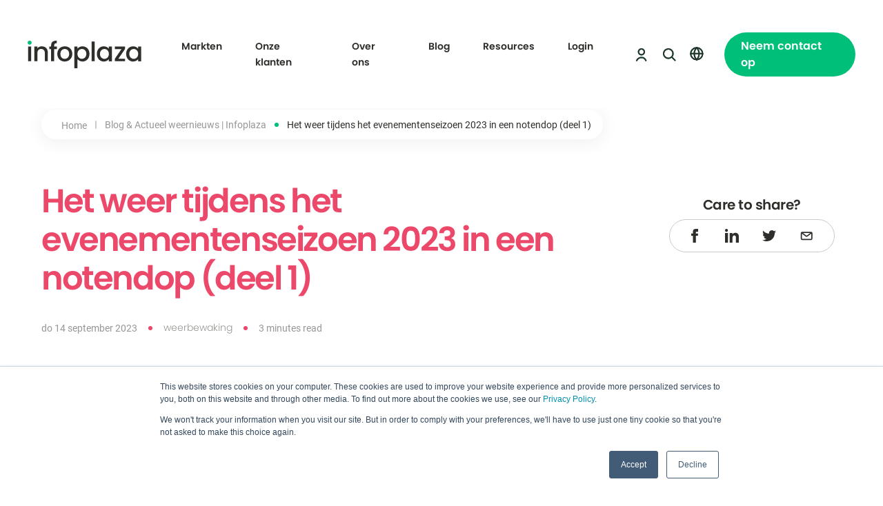

--- FILE ---
content_type: text/html; charset=UTF-8
request_url: https://www.infoplaza.com/nl/blog/weer-tijdens-evenementenseizoen-2023-deel-1
body_size: 17167
content:
<!doctype html><html lang="nl"><head>
        <meta charset="utf-8">
<title>Het weer tijdens het evenementenseizoen 2023 in een notendop (deel 1)</title>

<meta name="theme-color" content="#ffffff">
<!-- Windows Phone -->
<meta name="msapplication-navbutton-color" content="#ffffff">
<!-- iOS Safari -->
<meta name="apple-mobile-web-app-capable" content="yes">
<meta name="apple-mobile-web-app-status-bar-style" content="black-translucent">

<meta name="description" content="Een terugblik op het wisselende weer tijdens evenementenseizoen 2023, met bijzondere aandacht voor de recordzonnige en recordwarme maand juni. ">




<link href="https://use.typekit.net/ppa8kkk.css" rel="stylesheet">



<meta name="viewport" content="width=device-width, initial-scale=1">

    
    <meta property="og:description" content="Een terugblik op het wisselende weer tijdens evenementenseizoen 2023, met bijzondere aandacht voor de recordzonnige en recordwarme maand juni. ">
    <meta property="og:title" content="Het weer tijdens het evenementenseizoen 2023 in een notendop (deel 1)">
    <meta name="twitter:description" content="Een terugblik op het wisselende weer tijdens evenementenseizoen 2023, met bijzondere aandacht voor de recordzonnige en recordwarme maand juni. ">
    <meta name="twitter:title" content="Het weer tijdens het evenementenseizoen 2023 in een notendop (deel 1)">

    

    
    <style>
a.cta_button{-moz-box-sizing:content-box !important;-webkit-box-sizing:content-box !important;box-sizing:content-box !important;vertical-align:middle}.hs-breadcrumb-menu{list-style-type:none;margin:0px 0px 0px 0px;padding:0px 0px 0px 0px}.hs-breadcrumb-menu-item{float:left;padding:10px 0px 10px 10px}.hs-breadcrumb-menu-divider:before{content:'›';padding-left:10px}.hs-featured-image-link{border:0}.hs-featured-image{float:right;margin:0 0 20px 20px;max-width:50%}@media (max-width: 568px){.hs-featured-image{float:none;margin:0;width:100%;max-width:100%}}.hs-screen-reader-text{clip:rect(1px, 1px, 1px, 1px);height:1px;overflow:hidden;position:absolute !important;width:1px}
</style>

<link rel="stylesheet" href="https://www.infoplaza.com/hubfs/hub_generated/template_assets/1/65512504219/1768899102338/template_main.min.css">
<link class="hs-async-css" rel="preload" href="https://www.infoplaza.com/hubfs/hub_generated/template_assets/1/65513526860/1768899105474/template_language.min.css" as="style" onload="this.onload=null;this.rel='stylesheet'">
<noscript><link rel="stylesheet" href="https://www.infoplaza.com/hubfs/hub_generated/template_assets/1/65513526860/1768899105474/template_language.min.css"></noscript>
<link rel="stylesheet" href="https://www.infoplaza.com/hubfs/hub_generated/template_assets/1/65511733421/1768899099856/template_site-navigation.min.css">
<link rel="stylesheet" href="https://www.infoplaza.com/hubfs/hub_generated/template_assets/1/65666660415/1768899099719/template_detail.min.css">
<link class="hs-async-css" rel="preload" href="https://www.infoplaza.com/hubfs/hub_generated/template_assets/1/65513594124/1768899104081/template_article.min.css" as="style" onload="this.onload=null;this.rel='stylesheet'">
<noscript><link rel="stylesheet" href="https://www.infoplaza.com/hubfs/hub_generated/template_assets/1/65513594124/1768899104081/template_article.min.css"></noscript>
<link class="hs-async-css" rel="preload" href="https://www.infoplaza.com/hubfs/hub_generated/template_assets/1/65511733396/1768899104723/template_breadcrumbs.min.css" as="style" onload="this.onload=null;this.rel='stylesheet'">
<noscript><link rel="stylesheet" href="https://www.infoplaza.com/hubfs/hub_generated/template_assets/1/65511733396/1768899104723/template_breadcrumbs.min.css"></noscript>
<link class="hs-async-css" rel="preload" href="https://www.infoplaza.com/hubfs/hub_generated/template_assets/1/65512796450/1768899105411/template_social-sharing.min.css" as="style" onload="this.onload=null;this.rel='stylesheet'">
<noscript><link rel="stylesheet" href="https://www.infoplaza.com/hubfs/hub_generated/template_assets/1/65512796450/1768899105411/template_social-sharing.min.css"></noscript>
<link class="hs-async-css" rel="preload" href="https://www.infoplaza.com/hubfs/hub_generated/template_assets/1/65667908936/1768899099830/template_blog-newsletter.min.css" as="style" onload="this.onload=null;this.rel='stylesheet'">
<noscript><link rel="stylesheet" href="https://www.infoplaza.com/hubfs/hub_generated/template_assets/1/65667908936/1768899099830/template_blog-newsletter.min.css"></noscript>
<link class="hs-async-css" rel="preload" href="https://www.infoplaza.com/hubfs/hub_generated/template_assets/1/65666789663/1768899103550/template_related-articles.min.css" as="style" onload="this.onload=null;this.rel='stylesheet'">
<noscript><link rel="stylesheet" href="https://www.infoplaza.com/hubfs/hub_generated/template_assets/1/65666789663/1768899103550/template_related-articles.min.css"></noscript>
<link class="hs-async-css" rel="preload" href="https://www.infoplaza.com/hubfs/hub_generated/template_assets/1/65512796460/1768899099827/template_site-footer.min.css" as="style" onload="this.onload=null;this.rel='stylesheet'">
<noscript><link rel="stylesheet" href="https://www.infoplaza.com/hubfs/hub_generated/template_assets/1/65512796460/1768899099827/template_site-footer.min.css"></noscript>
    

    
<!--  Added by GoogleAnalytics integration -->
<script>
var _hsp = window._hsp = window._hsp || [];
_hsp.push(['addPrivacyConsentListener', function(consent) { if (consent.allowed || (consent.categories && consent.categories.analytics)) {
  (function(i,s,o,g,r,a,m){i['GoogleAnalyticsObject']=r;i[r]=i[r]||function(){
  (i[r].q=i[r].q||[]).push(arguments)},i[r].l=1*new Date();a=s.createElement(o),
  m=s.getElementsByTagName(o)[0];a.async=1;a.src=g;m.parentNode.insertBefore(a,m)
})(window,document,'script','//www.google-analytics.com/analytics.js','ga');
  ga('create','UA-2003087-12','auto');
  ga('send','pageview');
}}]);
</script>

<!-- /Added by GoogleAnalytics integration -->

<!--  Added by GoogleAnalytics4 integration -->
<script>
var _hsp = window._hsp = window._hsp || [];
window.dataLayer = window.dataLayer || [];
function gtag(){dataLayer.push(arguments);}

var useGoogleConsentModeV2 = true;
var waitForUpdateMillis = 1000;


if (!window._hsGoogleConsentRunOnce) {
  window._hsGoogleConsentRunOnce = true;

  gtag('consent', 'default', {
    'ad_storage': 'denied',
    'analytics_storage': 'denied',
    'ad_user_data': 'denied',
    'ad_personalization': 'denied',
    'wait_for_update': waitForUpdateMillis
  });

  if (useGoogleConsentModeV2) {
    _hsp.push(['useGoogleConsentModeV2'])
  } else {
    _hsp.push(['addPrivacyConsentListener', function(consent){
      var hasAnalyticsConsent = consent && (consent.allowed || (consent.categories && consent.categories.analytics));
      var hasAdsConsent = consent && (consent.allowed || (consent.categories && consent.categories.advertisement));

      gtag('consent', 'update', {
        'ad_storage': hasAdsConsent ? 'granted' : 'denied',
        'analytics_storage': hasAnalyticsConsent ? 'granted' : 'denied',
        'ad_user_data': hasAdsConsent ? 'granted' : 'denied',
        'ad_personalization': hasAdsConsent ? 'granted' : 'denied'
      });
    }]);
  }
}

gtag('js', new Date());
gtag('set', 'developer_id.dZTQ1Zm', true);
gtag('config', 'G-53JCEQQ9T7');
</script>
<script async src="https://www.googletagmanager.com/gtag/js?id=G-53JCEQQ9T7"></script>

<!-- /Added by GoogleAnalytics4 integration -->

<!--  Added by GoogleTagManager integration -->
<script>
var _hsp = window._hsp = window._hsp || [];
window.dataLayer = window.dataLayer || [];
function gtag(){dataLayer.push(arguments);}

var useGoogleConsentModeV2 = true;
var waitForUpdateMillis = 1000;



var hsLoadGtm = function loadGtm() {
    if(window._hsGtmLoadOnce) {
      return;
    }

    if (useGoogleConsentModeV2) {

      gtag('set','developer_id.dZTQ1Zm',true);

      gtag('consent', 'default', {
      'ad_storage': 'denied',
      'analytics_storage': 'denied',
      'ad_user_data': 'denied',
      'ad_personalization': 'denied',
      'wait_for_update': waitForUpdateMillis
      });

      _hsp.push(['useGoogleConsentModeV2'])
    }

    (function(w,d,s,l,i){w[l]=w[l]||[];w[l].push({'gtm.start':
    new Date().getTime(),event:'gtm.js'});var f=d.getElementsByTagName(s)[0],
    j=d.createElement(s),dl=l!='dataLayer'?'&l='+l:'';j.async=true;j.src=
    'https://www.googletagmanager.com/gtm.js?id='+i+dl;f.parentNode.insertBefore(j,f);
    })(window,document,'script','dataLayer','GTM-54WCR4');

    window._hsGtmLoadOnce = true;
};

_hsp.push(['addPrivacyConsentListener', function(consent){
  if(consent.allowed || (consent.categories && consent.categories.analytics)){
    hsLoadGtm();
  }
}]);

</script>

<!-- /Added by GoogleTagManager integration -->



<link rel="amphtml" href="https://www.infoplaza.com/nl/blog/weer-tijdens-evenementenseizoen-2023-deel-1?hs_amp=true">

<meta property="og:image" content="https://www.infoplaza.com/hubfs/Festival_Ria%20Brasser.jpg">
<meta property="og:image:width" content="4000">
<meta property="og:image:height" content="3000">

<meta name="twitter:image" content="https://www.infoplaza.com/hubfs/Festival_Ria%20Brasser.jpg">


<meta property="og:url" content="https://www.infoplaza.com/nl/blog/weer-tijdens-evenementenseizoen-2023-deel-1">
<meta name="twitter:card" content="summary_large_image">

<link rel="canonical" href="https://www.infoplaza.com/nl/blog/weer-tijdens-evenementenseizoen-2023-deel-1">

<meta property="og:type" content="article">
<link rel="alternate" type="application/rss+xml" href="https://www.infoplaza.com/nl/blog/rss.xml">
<meta name="twitter:domain" content="www.infoplaza.com">
<script src="//platform.linkedin.com/in.js" type="text/javascript">
    lang: nl_NL
</script>

<meta http-equiv="content-language" content="nl">






        
  
  

        
        
    <meta name="generator" content="HubSpot"></head>

    
    

    <body class="page ">
<!--  Added by GoogleTagManager integration -->
<noscript><iframe src="https://www.googletagmanager.com/ns.html?id=GTM-54WCR4" height="0" width="0" style="display:none;visibility:hidden"></iframe></noscript>

<!-- /Added by GoogleTagManager integration -->
   
        <header>
            <div id="hs_cos_wrapper_site-navigation" class="hs_cos_wrapper hs_cos_wrapper_widget hs_cos_wrapper_type_module" style="" data-hs-cos-general-type="widget" data-hs-cos-type="module">






<section class="m-site-navigation ">
   <div class="container container--large">
      
      
         
         
      

      <div class="m-site-navigation__logo">
         <a href="https://www.infoplaza.com/nl/">
            <img src="https://www.infoplaza.com/hubfs/_system/logo/logo.svg" alt="Logo InfoPlaza" width="320" height="80" loading="lazy">
         </a>
      </div>
      

      
      <nav class="m-site-navigation__menu menu-wrapper">
         <ul class="m-site-navigation__menu-listing container" aria-role="menubar">
            
               <li class="menu-item menu-depth-1 item-has-children" aria-role="none">
                  
                  
                  
                  
                  
                  <a class="link_fancy-right no--link link_fancy-right--arrow " href="javascript:;" aria-role="menuitem">
                     <span>Markten</span>
                     
                        
                        <svg width="24" height="24" viewbox="0 0 24 24" fill="none" xmlns="http://www.w3.org/2000/svg">
                           <clippath id="clip-path-455">
                           <rect class="hover-block" x="0" y="0" height="24" width="24"></rect>
                           </clippath>
                           <path d="M4 11C3.44772 11 3 11.4477 3 12C3 12.5523 3.44772 13 4 13L4 11ZM20.7071 12.7071C21.0976 12.3166 21.0976 11.6834 20.7071 11.2929L14.3431 4.92893C13.9526 4.53841 13.3195 4.53841 12.9289 4.92893C12.5384 5.31946 12.5384 5.95262 12.9289 6.34315L18.5858 12L12.9289 17.6569C12.5384 18.0474 12.5384 18.6805 12.9289 19.0711C13.3195 19.4616 13.9526 19.4616 14.3431 19.0711L20.7071 12.7071ZM4 13L20 13L20 11L4 11L4 13Z" fill="#00BF78"></path>
                           <path clip-path="url(#clip-path-455)" d="M4 11C3.44772 11 3 11.4477 3 12C3 12.5523 3.44772 13 4 13L4 11ZM20.7071 12.7071C21.0976 12.3166 21.0976 11.6834 20.7071 11.2929L14.3431 4.92893C13.9526 4.53841 13.3195 4.53841 12.9289 4.92893C12.5384 5.31946 12.5384 5.95262 12.9289 6.34315L18.5858 12L12.9289 17.6569C12.5384 18.0474 12.5384 18.6805 12.9289 19.0711C13.3195 19.4616 13.9526 19.4616 14.3431 19.0711L20.7071 12.7071ZM4 13L20 13L20 11L4 11L4 13Z" fill="#2E2E2B"></path>
                        </svg>
                     
                  </a>

                  
                     <div class="main-menu-children-wrapper main-menu-children-wrapper--normal" aria-role="menu">
                        <div class="container">
                           <div class="row">
                              <div class="col-12 ">
                                 
                                    <div class="m-site-navigation__submenu-left left-submenu-wrapper left-submenu-wrapper--normal">

                                       

                                        
                                          <div class="normal-column land">
                                             
                                                
                                                
                                                <a class="normal-column-link" href="https://www.infoplaza.com/nl/land">
                                                   <h6 class="m-site-navigation__category">Land</h6>
                                                </a>
                                             

                                             <ul class="left-submenu-wrapper__normal">
                                                
                                                   
                                                   <li class="menu-depth-2 menu-item menu-item--normal menu-item--last" aria-role="none">
                                                      
                                                         
                                                         
                                                         
                                                         
                                                         <a class="submenu" href="https://www.infoplaza.com/nl/land/outdoor" aria-role="menuitem">
                                                            <h6>Outdoor</h6>
                                                            <p>Weerbewaking voor evenementen</p>
                                                         </a>
                                                      
                                                   </li>
                                                
                                                   
                                                   <li class="menu-depth-2 menu-item menu-item--normal menu-item--last" aria-role="none">
                                                      
                                                         
                                                         
                                                         
                                                         
                                                         <a class="submenu" href="https://www.infoplaza.com/nl/land/gladheidsbestrijding" aria-role="menuitem">
                                                            <h6>Gladheidsbestrijding</h6>
                                                            <p>Inzicht in de lokale gladheidsverwachting</p>
                                                         </a>
                                                      
                                                   </li>
                                                
                                                   
                                                   <li class="menu-depth-2 menu-item menu-item--normal menu-item--last" aria-role="none">
                                                      
                                                         
                                                         
                                                         
                                                         
                                                         <a class="submenu" href="https://www.infoplaza.com/nl/land/energie" aria-role="menuitem">
                                                            <h6>Energie</h6>
                                                            <p>Weersverwachtingen voor de energiemarkt</p>
                                                         </a>
                                                      
                                                   </li>
                                                
                                                   
                                                   <li class="menu-depth-2 menu-item menu-item--normal menu-item--last" aria-role="none">
                                                      
                                                         
                                                         
                                                         
                                                         
                                                         <a class="submenu" href="https://www.infoplaza.com/nl/land/bouw" aria-role="menuitem">
                                                            <h6>Bouw</h6>
                                                            <p><span>Toegang tot werkbaarheidsvensters</span></p>
                                                         </a>
                                                      
                                                   </li>
                                                
                                                   
                                                   <li class="menu-depth-2 menu-item menu-item--normal menu-item--last" aria-role="none">
                                                      
                                                         
                                                         
                                                         
                                                         
                                                         <a class="submenu" href="https://www.infoplaza.com/nl/land/rail" aria-role="menuitem">
                                                            <h6>Rail</h6>
                                                            <p><span>Inzicht in weerrisico’s voor trein, tram en metro</span></p>
                                                         </a>
                                                      
                                                   </li>
                                                
                                             </ul>
                                          </div>
                                        
                                          <div class="normal-column marine">
                                             
                                                
                                                
                                                <a class="normal-column-link" href="https://www.infoplaza.com/nl/marine">
                                                   <h6 class="m-site-navigation__category">Marine</h6>
                                                </a>
                                             

                                             <ul class="left-submenu-wrapper__normal">
                                                
                                                   
                                                   <li class="menu-depth-2 menu-item menu-item--normal menu-item--last" aria-role="none">
                                                      
                                                         
                                                         
                                                         
                                                         
                                                         <a class="submenu" href="https://www.infoplaza.com/nl/marine/marine-weather" aria-role="menuitem">
                                                            <h6>Marine weather</h6>
                                                            <p>Dashboard met werkbaarheidsvensters</p>
                                                         </a>
                                                      
                                                   </li>
                                                
                                                   
                                                   <li class="menu-depth-2 menu-item menu-item--normal menu-item--last" aria-role="none">
                                                      
                                                         
                                                         
                                                         
                                                         
                                                         <a class="submenu" href="https://www.infoplaza.com/nl/marine/weather-expert" aria-role="menuitem">
                                                            <h6>Weather expert</h6>
                                                            <p>Precies inzicht in de gevolgen van het weer</p>
                                                         </a>
                                                      
                                                   </li>
                                                
                                                   
                                                   <li class="menu-depth-2 menu-item menu-item--normal menu-item--last" aria-role="none">
                                                      
                                                         
                                                         
                                                         
                                                         
                                                         <a class="submenu" href="https://www.infoplaza.com/nl/marine/metocean-weather-planning" aria-role="menuitem">
                                                            <h6>Metocean weather planning</h6>
                                                            <p>Voor toekomstige maritieme operaties</p>
                                                         </a>
                                                      
                                                   </li>
                                                
                                                   
                                                   <li class="menu-depth-2 menu-item menu-item--normal menu-item--last" aria-role="none">
                                                      
                                                         
                                                         
                                                         
                                                         
                                                         <a class="submenu" href="https://www.infoplaza.com/nl/marine/ice-charting" aria-role="menuitem">
                                                            <h6>Ice charting</h6>
                                                            <p>Inzicht in ijsverwachtingen wereldwijd</p>
                                                         </a>
                                                      
                                                   </li>
                                                
                                                   
                                                   <li class="menu-depth-2 menu-item menu-item--normal menu-item--last" aria-role="none">
                                                      
                                                         
                                                         
                                                         
                                                         
                                                         <a class="submenu" href="https://www.infoplaza.com/nl/i-nav-voyage-optimisation" aria-role="menuitem">
                                                            <h6>i-nav</h6>
                                                            <p>Slimmere route optimalisatie en compliance</p>
                                                         </a>
                                                      
                                                   </li>
                                                
                                             </ul>
                                          </div>
                                        
                                          <div class="normal-column media">
                                             
                                                
                                                
                                                <a class="normal-column-link" href="https://www.infoplaza.com/nl/media-en-adverteerders">
                                                   <h6 class="m-site-navigation__category">Media</h6>
                                                </a>
                                             

                                             <ul class="left-submenu-wrapper__normal">
                                                
                                                   
                                                   <li class="menu-depth-2 menu-item menu-item--normal menu-item--last" aria-role="none">
                                                      
                                                         
                                                         
                                                         
                                                         
                                                         <a class="submenu" href="https://www.infoplaza.com/nl/media/media-support" aria-role="menuitem">
                                                            <h6>Media support</h6>
                                                            <p><span lang="NL">Jouw nieuws compleet maken met weer en verkeer</span><span></span></p>
                                                         </a>
                                                      
                                                   </li>
                                                
                                                   
                                                   <li class="menu-depth-2 menu-item menu-item--normal menu-item--last" aria-role="none">
                                                      
                                                         
                                                         
                                                         
                                                         
                                                         <a class="submenu" href="https://www.infoplaza.com/nl/media/adverteren" aria-role="menuitem">
                                                            <h6>Adverteren</h6>
                                                            <p><span lang="NL">De juiste doelgroep bereiken op Infoplaza Network</span><span></span></p>
                                                         </a>
                                                      
                                                   </li>
                                                
                                                   
                                                   <li class="menu-depth-2 menu-item menu-item--normal menu-item--last" aria-role="none">
                                                      
                                                         
                                                         
                                                         
                                                         
                                                         <a class="submenu" href="https://www.infoplaza.com/nl/onze-merken" aria-role="menuitem">
                                                            <h6>Onze merken</h6>
                                                            <p><span lang="NL">Bekijk ons uitgebreide netwerk van weermerken</span><span></span></p>
                                                         </a>
                                                      
                                                   </li>
                                                
                                             </ul>
                                          </div>
                                        
                                          <div class="normal-column mobility">
                                             
                                                
                                                
                                                <a class="normal-column-link" href="https://www.infoplaza.com/nl/mobiliteit">
                                                   <h6 class="m-site-navigation__category">Mobiliteit</h6>
                                                </a>
                                             

                                             <ul class="left-submenu-wrapper__normal">
                                                
                                                   
                                                   <li class="menu-depth-2 menu-item menu-item--normal menu-item--last" aria-role="none">
                                                      
                                                         
                                                         
                                                         
                                                         
                                                         <a class="submenu" href="https://www.infoplaza.com/nl/mobiliteit/fiets" aria-role="menuitem">
                                                            <h6>Fiets</h6>
                                                            <p><span>Fietsbewegingen inzichtelijk maken</span></p>
                                                         </a>
                                                      
                                                   </li>
                                                
                                                   
                                                   <li class="menu-depth-2 menu-item menu-item--normal menu-item--last" aria-role="none">
                                                      
                                                         
                                                         
                                                         
                                                         
                                                         <a class="submenu" href="https://www.infoplaza.com/nl/mobiliteit/ov" aria-role="menuitem">
                                                            <h6>OV</h6>
                                                            <p>Reisdata voor het openbaar vervoer</p>
                                                         </a>
                                                      
                                                   </li>
                                                
                                                   
                                                   <li class="menu-depth-2 menu-item menu-item--normal menu-item--last" aria-role="none">
                                                      
                                                         
                                                         
                                                         
                                                         
                                                         <a class="submenu" href="https://www.infoplaza.com/nl/mobiliteit/auto" aria-role="menuitem">
                                                            <h6>Auto</h6>
                                                            <p><span>Files, wegwerkzaamheden en weerdata inéén</span></p>
                                                         </a>
                                                      
                                                   </li>
                                                
                                             </ul>
                                          </div>
                                       
                                    </div>
                                 
                              </div>

                              
                           </div>
                        </div>
                     </div>
                  
               </li>
            
               <li class="menu-item menu-depth-1 item-has-children" aria-role="none">
                  
                  
                  
                  
                  
                  <a class="link_fancy-right  link_fancy-right--arrow " href="https://www.infoplaza.com/nl/onze-klanten-cases" aria-role="menuitem">
                     <span>Onze klanten</span>
                     
                        
                        <svg width="24" height="24" viewbox="0 0 24 24" fill="none" xmlns="http://www.w3.org/2000/svg">
                           <clippath id="clip-path-570">
                           <rect class="hover-block" x="0" y="0" height="24" width="24"></rect>
                           </clippath>
                           <path d="M4 11C3.44772 11 3 11.4477 3 12C3 12.5523 3.44772 13 4 13L4 11ZM20.7071 12.7071C21.0976 12.3166 21.0976 11.6834 20.7071 11.2929L14.3431 4.92893C13.9526 4.53841 13.3195 4.53841 12.9289 4.92893C12.5384 5.31946 12.5384 5.95262 12.9289 6.34315L18.5858 12L12.9289 17.6569C12.5384 18.0474 12.5384 18.6805 12.9289 19.0711C13.3195 19.4616 13.9526 19.4616 14.3431 19.0711L20.7071 12.7071ZM4 13L20 13L20 11L4 11L4 13Z" fill="#00BF78"></path>
                           <path clip-path="url(#clip-path-570)" d="M4 11C3.44772 11 3 11.4477 3 12C3 12.5523 3.44772 13 4 13L4 11ZM20.7071 12.7071C21.0976 12.3166 21.0976 11.6834 20.7071 11.2929L14.3431 4.92893C13.9526 4.53841 13.3195 4.53841 12.9289 4.92893C12.5384 5.31946 12.5384 5.95262 12.9289 6.34315L18.5858 12L12.9289 17.6569C12.5384 18.0474 12.5384 18.6805 12.9289 19.0711C13.3195 19.4616 13.9526 19.4616 14.3431 19.0711L20.7071 12.7071ZM4 13L20 13L20 11L4 11L4 13Z" fill="#2E2E2B"></path>
                        </svg>
                     
                  </a>

                  
                     <div class="main-menu-children-wrapper main-menu-children-wrapper--fancy" aria-role="menu">
                        <div class="container">
                           <div class="row">
                              <div class="col-12 col-lg-6">
                                 
                                    <div class="m-site-navigation__submenu-left left-submenu-wrapper ">

                                       
                                          <div class="menu-item menu-depth-2 menu-item--mobile" aria-role="none">
                                             
                                             
                                             
                                             
                                             
                                             <a href="https://www.infoplaza.com/nl/onze-klanten-cases" aria-role="menuitem">
                                                   <h6>Onze klanten</h6>
                                             </a>
                                          </div>
                                       

                                        
                                          
                                             
                                                <div class="normal-column-link">
                                                   <h6 class="m-site-navigation__category">Onze diensten in de praktijk</h6> 
                                                </div>
                                             

                                             <ul class="left-submenu-wrapper__normal">
                                                
                                                   
                                                   <li class="menu-depth-2 menu-item menu-item--fancy " aria-role="none">
                                                      
                                                         
                                                         
                                                         
                                                         
                                                         <a class="submenu" href="https://www.infoplaza.com/nl/klantverhaal-provincie-groningen" aria-role="menuitem">
                                                            <h6>Provincie Groningen</h6>
                                                            <p>Samen bepalen of we moeten strooien</p>
<code></code>
                                                         </a>
                                                      
                                                   </li>
                                                
                                                   
                                                   <li class="menu-depth-2 menu-item menu-item--fancy " aria-role="none">
                                                      
                                                         
                                                         
                                                         
                                                         
                                                         <a class="submenu" href="https://www.infoplaza.com/nl/klantverhaal-van-oord" aria-role="menuitem">
                                                            <h6>Van Oord</h6>
                                                            <p>Nauwkeurige weersvoorspellingen voor offshore operaties</p>
                                                         </a>
                                                      
                                                   </li>
                                                
                                                   
                                                   <li class="menu-depth-2 menu-item menu-item--fancy " aria-role="none">
                                                      
                                                         
                                                         
                                                         
                                                         
                                                         <a class="submenu" href="https://www.infoplaza.com/nl/klantverhaal-prorail" aria-role="menuitem">
                                                            <h6>ProRail</h6>
                                                            <p>Een&nbsp;weerdienstleverancier die&nbsp;meedenkt en tegelijkertijd sterk is in IT</p>
                                                         </a>
                                                      
                                                   </li>
                                                
                                                   
                                                   <li class="menu-depth-2 menu-item menu-item--fancy " aria-role="none">
                                                      
                                                         
                                                         
                                                         
                                                         
                                                         <a class="submenu" href="https://www.infoplaza.com/nl/klantverhaal-bouwend-nederland" aria-role="menuitem">
                                                            <h6>Bouwend Nederland</h6>
                                                            <p>Samen blijven we innoveren om faalkosten te voorkomen</p>
                                                         </a>
                                                      
                                                   </li>
                                                
                                                   
                                                   <li class="menu-depth-2 menu-item menu-item--fancy " aria-role="none">
                                                      
                                                         
                                                         
                                                         
                                                         
                                                         <a class="submenu" href="https://www.infoplaza.com/nl/klantverhaal-mojo" aria-role="menuitem">
                                                            <h6>MOJO</h6>
                                                            <p>Op zoek naar continuïteit en geloofwaardigheid</p>
                                                         </a>
                                                      
                                                   </li>
                                                
                                                   
                                                   <li class="menu-depth-2 menu-item menu-item--fancy menu-item--last" aria-role="none">
                                                      
                                                         
                                                         
                                                         
                                                         
                                                         <a class="submenu" href="https://www.infoplaza.com/nl/klantverhaal-idt" aria-role="menuitem">
                                                            <h6>ID&amp;T</h6>
                                                            <p>Weerbewaking is van levensbelang</p>
                                                         </a>
                                                      
                                                   </li>
                                                
                                                   
                                                   <li class="menu-depth-2 menu-item menu-item--fancy menu-item--last" aria-role="none">
                                                      
                                                         
                                                         
                                                         
                                                         
                                                         <a class="submenu" href="https://www.infoplaza.com/nl/klantverhaal-provincie-limburg" aria-role="menuitem">
                                                            <h6>Provincie Limburg</h6>
                                                            <p><span>Dubbelcheck op de weerbewaking</span></p>
                                                         </a>
                                                      
                                                   </li>
                                                
                                                   
                                                   <li class="menu-depth-2 menu-item menu-item--fancy menu-item--last" aria-role="none">
                                                      
                                                         
                                                         
                                                         
                                                         
                                                         <a class="submenu" href="https://www.infoplaza.com/nl/klantverhaal-brown-mason" aria-role="menuitem">
                                                            <h6>Brown &amp; Mason</h6>
                                                            <p>Vol vertrouwen communiceren naar stakeholders</p>
                                                         </a>
                                                      
                                                   </li>
                                                
                                                   
                                                   <li class="menu-depth-2 menu-item menu-item--fancy menu-item--last" aria-role="none">
                                                      
                                                         
                                                         
                                                         
                                                         
                                                         <a class="submenu" href="https://www.infoplaza.com/nl/klantverhaal-provincie-drenthe-gladheid" aria-role="menuitem">
                                                            <h6>Provincie Drenthe</h6>
                                                            <p>Risico uitsluiten met menselijke slag</p>
                                                         </a>
                                                      
                                                   </li>
                                                
                                                   
                                                   <li class="menu-depth-2 menu-item menu-item--fancy menu-item--last" aria-role="none">
                                                      
                                                         
                                                         
                                                         
                                                         
                                                         <a class="submenu" href="https://www.infoplaza.com/nl/klantverhaal-outdoor-mud-masters" aria-role="menuitem">
                                                            <h6>Mud Masters</h6>
                                                            <p>Helder overzicht en blije gezichten</p>
                                                         </a>
                                                      
                                                   </li>
                                                
                                             </ul>
                                          
                                       
                                    </div>
                                 
                              </div>

                              
                                 <div class="col-12 col-lg-5 col-lg-offset-1">
                                    
                                       <div class="right-submenu-wrapper">
                                          
                                          <ul class="right-submenu-wrapper__items">
                                             
                                                
                                                   <li class="menu-item menu-depth-2 highlighted-wrapper" role="menuitem">
                                                      
                                                      
                                                      
                                                      
                                                      <a href="https://www.infoplaza.com/nl/onze-klanten-cases" role="menuitem" class="highlighted-item">
                                                         <picture class="media_image-cover media_image-overlay-hover">
                                                            <img class="media_image-responsive" src="https://www.infoplaza.com/hs-fs/hubfs/LowlandsFestival_20220820_1427_HL_6812_BartHeemskerk_Socials_KL.jpg?width=305&amp;name=LowlandsFestival_20220820_1427_HL_6812_BartHeemskerk_Socials_KL.jpg" alt="LowlandsFestival_20220820_1427_HL_6812_BartHeemskerk_Socials_KL" loading="lazy" width="305" srcset="https://www.infoplaza.com/hs-fs/hubfs/LowlandsFestival_20220820_1427_HL_6812_BartHeemskerk_Socials_KL.jpg?width=153&amp;name=LowlandsFestival_20220820_1427_HL_6812_BartHeemskerk_Socials_KL.jpg 153w, https://www.infoplaza.com/hs-fs/hubfs/LowlandsFestival_20220820_1427_HL_6812_BartHeemskerk_Socials_KL.jpg?width=305&amp;name=LowlandsFestival_20220820_1427_HL_6812_BartHeemskerk_Socials_KL.jpg 305w, https://www.infoplaza.com/hs-fs/hubfs/LowlandsFestival_20220820_1427_HL_6812_BartHeemskerk_Socials_KL.jpg?width=458&amp;name=LowlandsFestival_20220820_1427_HL_6812_BartHeemskerk_Socials_KL.jpg 458w, https://www.infoplaza.com/hs-fs/hubfs/LowlandsFestival_20220820_1427_HL_6812_BartHeemskerk_Socials_KL.jpg?width=610&amp;name=LowlandsFestival_20220820_1427_HL_6812_BartHeemskerk_Socials_KL.jpg 610w, https://www.infoplaza.com/hs-fs/hubfs/LowlandsFestival_20220820_1427_HL_6812_BartHeemskerk_Socials_KL.jpg?width=763&amp;name=LowlandsFestival_20220820_1427_HL_6812_BartHeemskerk_Socials_KL.jpg 763w, https://www.infoplaza.com/hs-fs/hubfs/LowlandsFestival_20220820_1427_HL_6812_BartHeemskerk_Socials_KL.jpg?width=915&amp;name=LowlandsFestival_20220820_1427_HL_6812_BartHeemskerk_Socials_KL.jpg 915w" sizes="(max-width: 305px) 100vw, 305px">
                                                         </picture>
                                                         <div class="content">
                                                            <h6>Bekijk al onze klantcases</h6>
                                                            
                                                         </div>
                                                      </a>
                                                   </li>
                                                   
                                             
                                          </ul>
                                       </div>
                                    
                                 </div>
                              
                           </div>
                        </div>
                     </div>
                  
               </li>
            
               <li class="menu-item menu-depth-1 item-has-children" aria-role="none">
                  
                  
                  
                  
                  
                  <a class="link_fancy-right no--link link_fancy-right--arrow " href="javascript:;" aria-role="menuitem">
                     <span>Over ons</span>
                     
                        
                        <svg width="24" height="24" viewbox="0 0 24 24" fill="none" xmlns="http://www.w3.org/2000/svg">
                           <clippath id="clip-path-45">
                           <rect class="hover-block" x="0" y="0" height="24" width="24"></rect>
                           </clippath>
                           <path d="M4 11C3.44772 11 3 11.4477 3 12C3 12.5523 3.44772 13 4 13L4 11ZM20.7071 12.7071C21.0976 12.3166 21.0976 11.6834 20.7071 11.2929L14.3431 4.92893C13.9526 4.53841 13.3195 4.53841 12.9289 4.92893C12.5384 5.31946 12.5384 5.95262 12.9289 6.34315L18.5858 12L12.9289 17.6569C12.5384 18.0474 12.5384 18.6805 12.9289 19.0711C13.3195 19.4616 13.9526 19.4616 14.3431 19.0711L20.7071 12.7071ZM4 13L20 13L20 11L4 11L4 13Z" fill="#00BF78"></path>
                           <path clip-path="url(#clip-path-45)" d="M4 11C3.44772 11 3 11.4477 3 12C3 12.5523 3.44772 13 4 13L4 11ZM20.7071 12.7071C21.0976 12.3166 21.0976 11.6834 20.7071 11.2929L14.3431 4.92893C13.9526 4.53841 13.3195 4.53841 12.9289 4.92893C12.5384 5.31946 12.5384 5.95262 12.9289 6.34315L18.5858 12L12.9289 17.6569C12.5384 18.0474 12.5384 18.6805 12.9289 19.0711C13.3195 19.4616 13.9526 19.4616 14.3431 19.0711L20.7071 12.7071ZM4 13L20 13L20 11L4 11L4 13Z" fill="#2E2E2B"></path>
                        </svg>
                     
                  </a>

                  
                     <div class="main-menu-children-wrapper main-menu-children-wrapper--fancy" aria-role="menu">
                        <div class="container">
                           <div class="row">
                              <div class="col-12 col-lg-6">
                                 
                                    <div class="m-site-navigation__submenu-left left-submenu-wrapper ">

                                       

                                        
                                          
                                             
                                                <div class="normal-column-link">
                                                   <h6 class="m-site-navigation__category">Leer ons kennen</h6> 
                                                </div>
                                             

                                             <ul class="left-submenu-wrapper__normal">
                                                
                                                   
                                                   <li class="menu-depth-2 menu-item menu-item--fancy menu-item--last" aria-role="none">
                                                      
                                                         
                                                         
                                                         
                                                         
                                                         <a class="submenu" href="https://www.infoplaza.com/nl/ons-verhaal" aria-role="menuitem">
                                                            <h6>Ons verhaal</h6>
                                                            <p>Wie we zijn en waar wij voor staan</p>
                                                         </a>
                                                      
                                                   </li>
                                                
                                                   
                                                   <li class="menu-depth-2 menu-item menu-item--fancy menu-item--last" aria-role="none">
                                                      
                                                         
                                                         
                                                         
                                                         
                                                         <a class="submenu" href="https://www.infoplaza.com/nl/werken-bij" aria-role="menuitem">
                                                            <h6>Werken bij</h6>
                                                            <p>Bij Infoplaza maak je impact op het dagelijks leven van mensen</p>
                                                         </a>
                                                      
                                                   </li>
                                                
                                                   
                                                   <li class="menu-depth-2 menu-item menu-item--fancy menu-item--last" aria-role="none">
                                                      
                                                         
                                                         
                                                         
                                                         
                                                         <a class="submenu" href="https://www.infoplaza.com/nl/esg-visie" aria-role="menuitem">
                                                            <h6>ESG visie</h6>
                                                            <p>Duurzaam innoveren met weersinformatie voor een betere toekomst</p>
                                                         </a>
                                                      
                                                   </li>
                                                
                                                   
                                                   <li class="menu-depth-2 menu-item menu-item--fancy menu-item--last" aria-role="none">
                                                      
                                                         
                                                         
                                                         
                                                         
                                                         <a class="submenu" href="https://www.infoplaza.com/nl/contact" aria-role="menuitem">
                                                            <h6>Contact</h6>
                                                            <p>Vertel ons over jouw weersgevoelige uitdaging</p>
                                                         </a>
                                                      
                                                   </li>
                                                
                                             </ul>
                                          
                                       
                                    </div>
                                 
                              </div>

                              
                                 <div class="col-12 col-lg-5 col-lg-offset-1">
                                    
                                       <div class="right-submenu-wrapper">
                                          <h6 class="m-site-navigation__menu-title title">Voor sectoren</h6>
                                          <ul class="right-submenu-wrapper__items">
                                             
                                                
                                                   <li class="menu-item menu-depth-2 highlighted-wrapper" role="menuitem">
                                                      
                                                      
                                                      
                                                      
                                                      <a href="https://www.infoplaza.com/nl/land" role="menuitem" class="highlighted-item">
                                                         <picture class="media_image-cover media_image-overlay-hover">
                                                            <img class="media_image-responsive" src="https://www.infoplaza.com/hs-fs/hubfs/Home/Land.jpg?width=305&amp;name=Land.jpg" alt="Land" loading="lazy" width="305" srcset="https://www.infoplaza.com/hs-fs/hubfs/Home/Land.jpg?width=153&amp;name=Land.jpg 153w, https://www.infoplaza.com/hs-fs/hubfs/Home/Land.jpg?width=305&amp;name=Land.jpg 305w, https://www.infoplaza.com/hs-fs/hubfs/Home/Land.jpg?width=458&amp;name=Land.jpg 458w, https://www.infoplaza.com/hs-fs/hubfs/Home/Land.jpg?width=610&amp;name=Land.jpg 610w, https://www.infoplaza.com/hs-fs/hubfs/Home/Land.jpg?width=763&amp;name=Land.jpg 763w, https://www.infoplaza.com/hs-fs/hubfs/Home/Land.jpg?width=915&amp;name=Land.jpg 915w" sizes="(max-width: 305px) 100vw, 305px">
                                                         </picture>
                                                         <div class="content">
                                                            <h6>Land</h6>
                                                            <p>In de bouw, op het spoor, tijdens evenementen of in het gladheidsseizoen</p>
                                                         </div>
                                                      </a>
                                                   </li>
                                                   
                                             
                                                
                                                   <li class="menu-item menu-depth-2 highlighted-wrapper" role="menuitem">
                                                      
                                                      
                                                      
                                                      
                                                      <a href="https://www.infoplaza.com/nl/marine" role="menuitem" class="highlighted-item">
                                                         <picture class="media_image-cover media_image-overlay-hover">
                                                            <img class="media_image-responsive" src="https://www.infoplaza.com/hs-fs/hubfs/Home/Marine.jpg?width=305&amp;name=Marine.jpg" alt="Marine" loading="lazy" width="305" srcset="https://www.infoplaza.com/hs-fs/hubfs/Home/Marine.jpg?width=153&amp;name=Marine.jpg 153w, https://www.infoplaza.com/hs-fs/hubfs/Home/Marine.jpg?width=305&amp;name=Marine.jpg 305w, https://www.infoplaza.com/hs-fs/hubfs/Home/Marine.jpg?width=458&amp;name=Marine.jpg 458w, https://www.infoplaza.com/hs-fs/hubfs/Home/Marine.jpg?width=610&amp;name=Marine.jpg 610w, https://www.infoplaza.com/hs-fs/hubfs/Home/Marine.jpg?width=763&amp;name=Marine.jpg 763w, https://www.infoplaza.com/hs-fs/hubfs/Home/Marine.jpg?width=915&amp;name=Marine.jpg 915w" sizes="(max-width: 305px) 100vw, 305px">
                                                         </picture>
                                                         <div class="content">
                                                            <h6>Marine</h6>
                                                            <p>Werkbaarheidsvensters voor offshore en nearshore operations</p>
                                                         </div>
                                                      </a>
                                                   </li>
                                                   
                                             
                                                
                                                   <li class="menu-item menu-depth-2 highlighted-wrapper" role="menuitem">
                                                      
                                                      
                                                      
                                                      
                                                      <a href="https://www.infoplaza.com/nl/media-en-adverteerders" role="menuitem" class="highlighted-item">
                                                         <picture class="media_image-cover media_image-overlay-hover">
                                                            <img class="media_image-responsive" src="https://www.infoplaza.com/hs-fs/hubfs/Home/Media.jpg?width=305&amp;name=Media.jpg" alt="Media" loading="lazy" width="305" srcset="https://www.infoplaza.com/hs-fs/hubfs/Home/Media.jpg?width=153&amp;name=Media.jpg 153w, https://www.infoplaza.com/hs-fs/hubfs/Home/Media.jpg?width=305&amp;name=Media.jpg 305w, https://www.infoplaza.com/hs-fs/hubfs/Home/Media.jpg?width=458&amp;name=Media.jpg 458w, https://www.infoplaza.com/hs-fs/hubfs/Home/Media.jpg?width=610&amp;name=Media.jpg 610w, https://www.infoplaza.com/hs-fs/hubfs/Home/Media.jpg?width=763&amp;name=Media.jpg 763w, https://www.infoplaza.com/hs-fs/hubfs/Home/Media.jpg?width=915&amp;name=Media.jpg 915w" sizes="(max-width: 305px) 100vw, 305px">
                                                         </picture>
                                                         <div class="content">
                                                            <h6>Media</h6>
                                                            <p>Adverteer op onze weersites of schakel ons in als weerredactie</p>
                                                         </div>
                                                      </a>
                                                   </li>
                                                   
                                             
                                                
                                                   <li class="menu-item menu-depth-2 highlighted-wrapper" role="menuitem">
                                                      
                                                      
                                                      
                                                      
                                                      <a href="https://www.infoplaza.com/nl/mobiliteit" role="menuitem" class="highlighted-item">
                                                         <picture class="media_image-cover media_image-overlay-hover">
                                                            <img class="media_image-responsive" src="https://www.infoplaza.com/hs-fs/hubfs/Home/Mobility.jpg?width=305&amp;name=Mobility.jpg" alt="Mobility" loading="lazy" width="305" srcset="https://www.infoplaza.com/hs-fs/hubfs/Home/Mobility.jpg?width=153&amp;name=Mobility.jpg 153w, https://www.infoplaza.com/hs-fs/hubfs/Home/Mobility.jpg?width=305&amp;name=Mobility.jpg 305w, https://www.infoplaza.com/hs-fs/hubfs/Home/Mobility.jpg?width=458&amp;name=Mobility.jpg 458w, https://www.infoplaza.com/hs-fs/hubfs/Home/Mobility.jpg?width=610&amp;name=Mobility.jpg 610w, https://www.infoplaza.com/hs-fs/hubfs/Home/Mobility.jpg?width=763&amp;name=Mobility.jpg 763w, https://www.infoplaza.com/hs-fs/hubfs/Home/Mobility.jpg?width=915&amp;name=Mobility.jpg 915w" sizes="(max-width: 305px) 100vw, 305px">
                                                         </picture>
                                                         <div class="content">
                                                            <h6>Mobiliteit</h6>
                                                            <p>Kwalitatieve reisdata in combinatie met de meest actuele weersverwachting</p>
                                                         </div>
                                                      </a>
                                                   </li>
                                                   
                                             
                                          </ul>
                                       </div>
                                    
                                 </div>
                              
                           </div>
                        </div>
                     </div>
                  
               </li>
            
               <li class="menu-item menu-depth-1 " aria-role="none">
                  
                  
                  
                  
                  
                  <a class="link_fancy-right   " href="https://www.infoplaza.com/nl/blog" aria-role="menuitem">
                     <span>Blog</span>
                     
                  </a>

                  
               </li>
            
               <li class="menu-item menu-depth-1 " aria-role="none">
                  
                  
                  
                  
                  
                  <a class="link_fancy-right   " href="https://www.infoplaza.com/nl/resources" aria-role="menuitem">
                     <span>Resources</span>
                     
                  </a>

                  
               </li>
            
               <li class="menu-item menu-depth-1 " aria-role="none">
                  
                  
                  
                  
                  
                  <a class="link_fancy-right   " href="https://www.infoplaza.com/nl/inloggen" aria-role="menuitem">
                     <span>Login</span>
                     
                  </a>

                  
               </li>
            
         </ul>

         
         <div class="m-site-navigation__actions">
            
               
               
    
  


  
  
  
  
  
  

  
    
    <a class="module-action link_fancy-right icon icon--account " href="https://www.infoplaza.com/nl/inloggen">
      
      
        <svg width="24" height="24" viewbox="0 0 24 24" fill="none" xmlns="http://www.w3.org/2000/svg">
          <clippath id="clip-path-161">
            <rect class="hover-block" x="0" y="0" height="24" width="24" />
          </clippath>
          <g>
            <path d="M14.8001 11.1879C15.3857 10.5959 15.7831 9.84393 15.9423 9.02658C16.1014 8.20922 16.0152 7.36305 15.6945 6.59459C15.3738 5.82614 14.8329 5.16974 14.1399 4.70805C13.4469 4.24635 12.6328 4 11.8001 4C10.9674 4 10.1533 4.24635 9.46029 4.70805C8.76731 5.16974 8.2264 5.82614 7.90567 6.59459C7.58494 7.36305 7.49872 8.20922 7.65788 9.02658C7.81703 9.84393 8.21445 10.5959 8.80008 11.1879C9.19252 11.5846 9.65973 11.8995 10.1747 12.1144C10.6896 12.3293 11.2421 12.44 11.8001 12.44C12.3581 12.44 12.9105 12.3293 13.4255 12.1144C13.9404 11.8995 14.4076 11.5846 14.8001 11.1879V11.1879Z" stroke="#00BF78" stroke-width="2" stroke-linecap="round" />
            <path d="M5 20.8079C5.57291 19.4798 6.52645 18.3511 7.74025 17.5645C8.95405 16.7778 10.3737 16.3684 11.82 16.3879C13.2254 16.337 14.61 16.7391 15.7695 17.5349C16.9291 18.3308 17.8021 19.4782 18.26 20.8079" stroke="#00BF78" stroke-width="2" stroke-linecap="round" />
          </g>
          <g clip-path="url(#clip-path-161)" style="-webkit-clip-path: url(#clip-path-161)">
            <path d="M14.8001 11.1879C15.3857 10.5959 15.7831 9.84393 15.9423 9.02658C16.1014 8.20922 16.0152 7.36305 15.6945 6.59459C15.3738 5.82614 14.8329 5.16974 14.1399 4.70805C13.4469 4.24635 12.6328 4 11.8001 4C10.9674 4 10.1533 4.24635 9.46029 4.70805C8.76731 5.16974 8.2264 5.82614 7.90567 6.59459C7.58494 7.36305 7.49872 8.20922 7.65788 9.02658C7.81703 9.84393 8.21445 10.5959 8.80008 11.1879C9.19252 11.5846 9.65973 11.8995 10.1747 12.1144C10.6896 12.3293 11.2421 12.44 11.8001 12.44C12.3581 12.44 12.9105 12.3293 13.4255 12.1144C13.9404 11.8995 14.4076 11.5846 14.8001 11.1879V11.1879Z" stroke="#2E2E2B" stroke-width="2" stroke-linecap="round" />
            <path d="M5 20.8079C5.57291 19.4798 6.52645 18.3511 7.74025 17.5645C8.95405 16.7778 10.3737 16.3684 11.82 16.3879C13.2254 16.337 14.61 16.7391 15.7695 17.5349C16.9291 18.3308 17.8021 19.4782 18.26 20.8079" stroke="#2E2E2B" stroke-width="2" stroke-linecap="round" />
          </g>
        </svg>
      
    </a> 
  
  

            
               
               
    
  


  
  
  
  
  
  

  
    
    <a class="module-action link_fancy-right icon icon--search " href="https://www.infoplaza.com/nl/zoeken">
      
      
        <svg width="24" height="24" viewbox="0 0 24 24" fill="none" xmlns="http://www.w3.org/2000/svg">
          <clippath id="clip-path-351">
            <rect class="hover-block" x="0" y="0" height="24" width="24" />
          </clippath>
          <g>
            <path d="M15.605 15.6117C16.5569 14.661 17.2055 13.4494 17.4687 12.1301C17.7318 10.8107 17.5977 9.44301 17.0833 8.19993C16.5689 6.95684 15.6973 5.89427 14.5789 5.14666C13.4604 4.39905 12.1453 4 10.8 4C9.45469 4 8.13961 4.39905 7.02115 5.14666C5.90269 5.89427 5.03112 6.95684 4.51672 8.19993C4.00232 9.44301 3.86821 10.8107 4.13135 12.1301C4.39449 13.4494 5.04307 14.661 5.995 15.6117C7.27127 16.8824 8.99897 17.5959 10.8 17.5959C12.601 17.5959 14.3287 16.8824 15.605 15.6117V15.6117Z" stroke="#00BF78" stroke-width="2" stroke-linecap="round" />
            <path d="M16.425 16.4317L20.525 20.5317" stroke="#00BF78" stroke-width="2" stroke-linecap="round" />
          </g>
          <g clip-path="url(#clip-path-351)" style="-webkit-clip-path: url(#clip-path-351)">
            <path d="M15.605 15.6117C16.5569 14.661 17.2055 13.4494 17.4687 12.1301C17.7318 10.8107 17.5977 9.44301 17.0833 8.19993C16.5689 6.95684 15.6973 5.89427 14.5789 5.14666C13.4604 4.39905 12.1453 4 10.8 4C9.45469 4 8.13961 4.39905 7.02115 5.14666C5.90269 5.89427 5.03112 6.95684 4.51672 8.19993C4.00232 9.44301 3.86821 10.8107 4.13135 12.1301C4.39449 13.4494 5.04307 14.661 5.995 15.6117C7.27127 16.8824 8.99897 17.5959 10.8 17.5959C12.601 17.5959 14.3287 16.8824 15.605 15.6117V15.6117Z" stroke="#2E2E2B" stroke-width="2" stroke-linecap="round" />
            <path d="M16.425 16.4317L20.525 20.5317" stroke="#2E2E2B" stroke-width="2" stroke-linecap="round" />
          </g>
        </svg>
      
    </a> 
  
  

            

            
            

<div class="language m-site-navigation__languages">
  
  <a data-language="nl" class="language_selected link_fancy-right icon" href="javascript:;" title="NL">
    <svg width="24" height="24" viewbox="0 0 24 24" fill="none" xmlns="http://www.w3.org/2000/svg">
      <clippath id="clip-path-134">
        <rect class="hover-block" x="0" y="0" height="24" width="24" />
      </clippath>
      <g>
        <path d="M11.87 20.54C16.6583 20.54 20.54 16.6583 20.54 11.87C20.54 7.0817 16.6583 3.20001 11.87 3.20001C7.08164 3.20001 3.19995 7.0817 3.19995 11.87C3.19995 16.6583 7.08164 20.54 11.87 20.54Z" stroke="#00BF78" stroke-width="2" stroke-linecap="round" />
        <path d="M3.19995 11.87H20.54" stroke="#00BF78" stroke-width="2" stroke-linecap="round" />
        <path d="M11.87 3.20001C9.64069 5.53811 8.38869 8.63949 8.37002 11.87C8.35359 13.4745 8.65433 15.0664 9.25497 16.5542C9.85561 18.0421 10.7443 19.3966 11.87 20.54" stroke="#00BF78" stroke-width="2" stroke-linecap="round" />
        <path d="M11.8701 3.20001C14.0995 5.53811 15.3514 8.63949 15.3701 11.87C15.3866 13.4745 15.0858 15.0664 14.4852 16.5542C13.8845 18.0421 12.9958 19.3966 11.8701 20.54" stroke="#00BF78" stroke-width="2" stroke-linecap="round" />
      </g>
      <g clip-path="url(#clip-path-134)">
        <path d="M11.87 20.54C16.6583 20.54 20.54 16.6583 20.54 11.87C20.54 7.0817 16.6583 3.20001 11.87 3.20001C7.08164 3.20001 3.19995 7.0817 3.19995 11.87C3.19995 16.6583 7.08164 20.54 11.87 20.54Z" stroke="#2E2E2B" stroke-width="2" stroke-linecap="round" />
        <path d="M3.19995 11.87H20.54" stroke="#2E2E2B" stroke-width="2" stroke-linecap="round" />
        <path d="M11.87 3.20001C9.64069 5.53811 8.38869 8.63949 8.37002 11.87C8.35359 13.4745 8.65433 15.0664 9.25497 16.5542C9.85561 18.0421 10.7443 19.3966 11.87 20.54" stroke="#2E2E2B" stroke-width="2" stroke-linecap="round" />
        <path d="M11.8701 3.20001C14.0995 5.53811 15.3514 8.63949 15.3701 11.87C15.3866 13.4745 15.0858 15.0664 14.4852 16.5542C13.8845 18.0421 12.9958 19.3966 11.8701 20.54" stroke="#2E2E2B" stroke-width="2" stroke-linecap="round" />
      </g>
    </svg>
  </a>

  <ul class="language_menu language_menu-top hs-skip-lang-url-rewrite">
    
    
      
        
                        
        
          
            
            <li>
              <a data-language="en" href="/en/" title="EN">English</a>
            </li>
                        
        
      
    
  </ul>
</div>

            
               <span id="hs_cos_wrapper_site-navigation_" class="hs_cos_wrapper hs_cos_wrapper_widget hs_cos_wrapper_type_cta" style="" data-hs-cos-general-type="widget" data-hs-cos-type="cta"><!--HubSpot Call-to-Action Code --><span class="hs-cta-wrapper" id="hs-cta-wrapper-fbc380c8-acf5-4179-aa9a-6d1728159a5e"><span class="hs-cta-node hs-cta-fbc380c8-acf5-4179-aa9a-6d1728159a5e" id="hs-cta-fbc380c8-acf5-4179-aa9a-6d1728159a5e"><!--[if lte IE 8]><div id="hs-cta-ie-element"></div><![endif]--><a href="https://cta-redirect.hubspot.com/cta/redirect/19574975/fbc380c8-acf5-4179-aa9a-6d1728159a5e"><img class="hs-cta-img" id="hs-cta-img-fbc380c8-acf5-4179-aa9a-6d1728159a5e" style="border-width:0px;" src="https://no-cache.hubspot.com/cta/default/19574975/fbc380c8-acf5-4179-aa9a-6d1728159a5e.png" alt="Neem contact op"></a></span><script charset="utf-8" src="/hs/cta/cta/current.js"></script><script type="text/javascript"> hbspt.cta._relativeUrls=true;hbspt.cta.load(19574975, 'fbc380c8-acf5-4179-aa9a-6d1728159a5e', {"useNewLoader":"true","region":"na1"}); </script></span><!-- end HubSpot Call-to-Action Code --></span>
                     
         </div>
         
      </nav>
      
      
      
      <div class="m-site-navigation__mobile-links">
         
            
            
    
  


  
  
  
  
  
  

  
    
    <a class="module-action link_fancy-right icon icon--account " href="https://www.infoplaza.com/nl/inloggen">
      
      
        <svg width="24" height="24" viewbox="0 0 24 24" fill="none" xmlns="http://www.w3.org/2000/svg">
          <clippath id="clip-path-347">
            <rect class="hover-block" x="0" y="0" height="24" width="24" />
          </clippath>
          <g>
            <path d="M14.8001 11.1879C15.3857 10.5959 15.7831 9.84393 15.9423 9.02658C16.1014 8.20922 16.0152 7.36305 15.6945 6.59459C15.3738 5.82614 14.8329 5.16974 14.1399 4.70805C13.4469 4.24635 12.6328 4 11.8001 4C10.9674 4 10.1533 4.24635 9.46029 4.70805C8.76731 5.16974 8.2264 5.82614 7.90567 6.59459C7.58494 7.36305 7.49872 8.20922 7.65788 9.02658C7.81703 9.84393 8.21445 10.5959 8.80008 11.1879C9.19252 11.5846 9.65973 11.8995 10.1747 12.1144C10.6896 12.3293 11.2421 12.44 11.8001 12.44C12.3581 12.44 12.9105 12.3293 13.4255 12.1144C13.9404 11.8995 14.4076 11.5846 14.8001 11.1879V11.1879Z" stroke="#00BF78" stroke-width="2" stroke-linecap="round" />
            <path d="M5 20.8079C5.57291 19.4798 6.52645 18.3511 7.74025 17.5645C8.95405 16.7778 10.3737 16.3684 11.82 16.3879C13.2254 16.337 14.61 16.7391 15.7695 17.5349C16.9291 18.3308 17.8021 19.4782 18.26 20.8079" stroke="#00BF78" stroke-width="2" stroke-linecap="round" />
          </g>
          <g clip-path="url(#clip-path-347)" style="-webkit-clip-path: url(#clip-path-347)">
            <path d="M14.8001 11.1879C15.3857 10.5959 15.7831 9.84393 15.9423 9.02658C16.1014 8.20922 16.0152 7.36305 15.6945 6.59459C15.3738 5.82614 14.8329 5.16974 14.1399 4.70805C13.4469 4.24635 12.6328 4 11.8001 4C10.9674 4 10.1533 4.24635 9.46029 4.70805C8.76731 5.16974 8.2264 5.82614 7.90567 6.59459C7.58494 7.36305 7.49872 8.20922 7.65788 9.02658C7.81703 9.84393 8.21445 10.5959 8.80008 11.1879C9.19252 11.5846 9.65973 11.8995 10.1747 12.1144C10.6896 12.3293 11.2421 12.44 11.8001 12.44C12.3581 12.44 12.9105 12.3293 13.4255 12.1144C13.9404 11.8995 14.4076 11.5846 14.8001 11.1879V11.1879Z" stroke="#2E2E2B" stroke-width="2" stroke-linecap="round" />
            <path d="M5 20.8079C5.57291 19.4798 6.52645 18.3511 7.74025 17.5645C8.95405 16.7778 10.3737 16.3684 11.82 16.3879C13.2254 16.337 14.61 16.7391 15.7695 17.5349C16.9291 18.3308 17.8021 19.4782 18.26 20.8079" stroke="#2E2E2B" stroke-width="2" stroke-linecap="round" />
          </g>
        </svg>
      
    </a> 
  
  

         
            
            
    
  


  
  
  
  
  
  

  
    
    <a class="module-action link_fancy-right icon icon--search " href="https://www.infoplaza.com/nl/zoeken">
      
      
        <svg width="24" height="24" viewbox="0 0 24 24" fill="none" xmlns="http://www.w3.org/2000/svg">
          <clippath id="clip-path-88">
            <rect class="hover-block" x="0" y="0" height="24" width="24" />
          </clippath>
          <g>
            <path d="M15.605 15.6117C16.5569 14.661 17.2055 13.4494 17.4687 12.1301C17.7318 10.8107 17.5977 9.44301 17.0833 8.19993C16.5689 6.95684 15.6973 5.89427 14.5789 5.14666C13.4604 4.39905 12.1453 4 10.8 4C9.45469 4 8.13961 4.39905 7.02115 5.14666C5.90269 5.89427 5.03112 6.95684 4.51672 8.19993C4.00232 9.44301 3.86821 10.8107 4.13135 12.1301C4.39449 13.4494 5.04307 14.661 5.995 15.6117C7.27127 16.8824 8.99897 17.5959 10.8 17.5959C12.601 17.5959 14.3287 16.8824 15.605 15.6117V15.6117Z" stroke="#00BF78" stroke-width="2" stroke-linecap="round" />
            <path d="M16.425 16.4317L20.525 20.5317" stroke="#00BF78" stroke-width="2" stroke-linecap="round" />
          </g>
          <g clip-path="url(#clip-path-88)" style="-webkit-clip-path: url(#clip-path-88)">
            <path d="M15.605 15.6117C16.5569 14.661 17.2055 13.4494 17.4687 12.1301C17.7318 10.8107 17.5977 9.44301 17.0833 8.19993C16.5689 6.95684 15.6973 5.89427 14.5789 5.14666C13.4604 4.39905 12.1453 4 10.8 4C9.45469 4 8.13961 4.39905 7.02115 5.14666C5.90269 5.89427 5.03112 6.95684 4.51672 8.19993C4.00232 9.44301 3.86821 10.8107 4.13135 12.1301C4.39449 13.4494 5.04307 14.661 5.995 15.6117C7.27127 16.8824 8.99897 17.5959 10.8 17.5959C12.601 17.5959 14.3287 16.8824 15.605 15.6117V15.6117Z" stroke="#2E2E2B" stroke-width="2" stroke-linecap="round" />
            <path d="M16.425 16.4317L20.525 20.5317" stroke="#2E2E2B" stroke-width="2" stroke-linecap="round" />
          </g>
        </svg>
      
    </a> 
  
  

         
         <a href="javascript:;" class="m-site-navigation__mobile-trigger"><span></span></a>
      </div>
      
   </div>
   <div class="m-site-navigation__back-item"><a href="javascript:;"></a></div>
</section></div>
        </header>

        <main class="page-wrapper">

            
  
  
  

  
  <div id="hs_cos_wrapper_module_breadcrumbs" class="hs_cos_wrapper hs_cos_wrapper_widget hs_cos_wrapper_type_module" style="" data-hs-cos-general-type="widget" data-hs-cos-type="module">




  

  

  

  

  

  

  

  

  

  

  

  

  

  

  

  

  

  

  

  

  

  

  

  

  


<section class="m-breadcrumbs blog">
   <div class="container">   
      
      <ul class="tp-blog-detail-breadcrumbs__breadcrumbs-wrapper">
         <li class="first-item"><a class="item" href="https://www.infoplaza.com/nl/">Home</a></li>
         <li class="extra-item"><a class="item" href="https://www.infoplaza.com/nl/blog">Blog &amp; Actueel weernieuws | Infoplaza</a></li>
         <li class="last-item"><p class="item active"><span id="hs_cos_wrapper_name" class="hs_cos_wrapper hs_cos_wrapper_meta_field hs_cos_wrapper_type_text" style="" data-hs-cos-general-type="meta_field" data-hs-cos-type="text">Het weer tijdens het evenementenseizoen 2023 in een notendop (deel 1)</span></p></li>
       </ul>
      
   </div>
</section></div>

  <div class="container">
    <div class="row">
      <div class="col-12 col-sm-8 article-container">
        
        
        



<section class="tp-blog-detail-header land">
  <div class="tp-blog-detail-header__info">
    
    <h1 class="h2 text-color--land"><span id="hs_cos_wrapper_name" class="hs_cos_wrapper hs_cos_wrapper_meta_field hs_cos_wrapper_type_text" style="" data-hs-cos-general-type="meta_field" data-hs-cos-type="text">Het weer tijdens het evenementenseizoen 2023 in een notendop (deel 1)</span></h1>
    <div class="topic-wrapper">
      <p class="date">do 14 september 2023</p>
      
      
        <ul class="tp-blog-detail-header__topics land">
          
          
          
          
          <li>
            <a class="topic" href="https://www.infoplaza.com/nl/blog/tag/weerbewaking">
              weerbewaking
            </a>
          </li>
          
          
        </ul>
      
      <span class="time-to-read">3
   minutes read</span>
    </div>
    
    
      <picture class="tp-blog-detail-header__featured-image media_image-cover">
        <img src="https://www.infoplaza.com/hs-fs/hubfs/Festival_Ria%20Brasser.jpg?width=760&amp;name=Festival_Ria%20Brasser.jpg" alt="" loading="lazy" width="760" srcset="https://www.infoplaza.com/hs-fs/hubfs/Festival_Ria%20Brasser.jpg?width=380&amp;name=Festival_Ria%20Brasser.jpg 380w, https://www.infoplaza.com/hs-fs/hubfs/Festival_Ria%20Brasser.jpg?width=760&amp;name=Festival_Ria%20Brasser.jpg 760w, https://www.infoplaza.com/hs-fs/hubfs/Festival_Ria%20Brasser.jpg?width=1140&amp;name=Festival_Ria%20Brasser.jpg 1140w, https://www.infoplaza.com/hs-fs/hubfs/Festival_Ria%20Brasser.jpg?width=1520&amp;name=Festival_Ria%20Brasser.jpg 1520w, https://www.infoplaza.com/hs-fs/hubfs/Festival_Ria%20Brasser.jpg?width=1900&amp;name=Festival_Ria%20Brasser.jpg 1900w, https://www.infoplaza.com/hs-fs/hubfs/Festival_Ria%20Brasser.jpg?width=2280&amp;name=Festival_Ria%20Brasser.jpg 2280w" sizes="(max-width: 760px) 100vw, 760px">
      </picture>
      <p class="tp-blog-detail-header__caption text-color--land">Het festivalseizoen had dit jaar een wisselend weerbeeld. Foto van Ria Brasser.</p>
    

    
  </div>
</section>

        
        <article class="tp-blog-detail-article ">
    <div class="rich-text-container article article--land">
      <span id="hs_cos_wrapper_post_body" class="hs_cos_wrapper hs_cos_wrapper_meta_field hs_cos_wrapper_type_rich_text" style="" data-hs-cos-general-type="meta_field" data-hs-cos-type="rich_text"><p><span style="font-weight: bold;">Met bijzonder warm septemberweer sluiten we dit evenementenseizoen af. Het was een interessant seizoen met juni en september als warme uitschieters en vooral juli als een wisselvallige en natte maand. Tijd om de balans op te maken. Dat doen we in een tweedelig overzicht. Vandaag deel 1.</span></p>
<!--more-->
<h2 style="font-weight: bold;">Einde van het seizoen</h2>
<p>Hoewel het de afgelopen periode uitzonderlijk warm was, zelfs de warmste week van het jaar, sluiten we het evenementenseizoen toch echt af. Verspreid over de rest van het jaar zijn er nog wel een aantal evenementen waar Infoplaza bewaking voor doet, zoals <a href="https://mudmasters.nl/event/biddinghuizen-2023/" rel="noopener" target="_blank">Mud Masters in Biddinghuizen</a> en het Dockyard festival, maar langzaam duiken we verder de herfst in en belanden we zo in de winter. We verschuiven onze aandacht naar het gladheidsseizoen en we zullen dan ook stoppen met onze weekendverwachtingen voor de evenementen. Neemt niet weg dat Infoplaza ook in de winter graag weerbewaking voor uw evenement doet. Het was een bijzonder seizoen en dus is het leuk om eens te kijken wat voor rol het weer bij evenementen heeft gespeeld.</p>
<p><img src="https://www.infoplaza.com/hs-fs/hubfs/festival%20Breda_Henk%20Voermans-2.jpg?width=4608&amp;height=2592&amp;name=festival%20Breda_Henk%20Voermans-2.jpg" width="4608" height="2592" loading="lazy" alt="festival Breda_Henk Voermans-2" style="height: auto; max-width: 100%; width: 4608px;" srcset="https://www.infoplaza.com/hs-fs/hubfs/festival%20Breda_Henk%20Voermans-2.jpg?width=2304&amp;height=1296&amp;name=festival%20Breda_Henk%20Voermans-2.jpg 2304w, https://www.infoplaza.com/hs-fs/hubfs/festival%20Breda_Henk%20Voermans-2.jpg?width=4608&amp;height=2592&amp;name=festival%20Breda_Henk%20Voermans-2.jpg 4608w, https://www.infoplaza.com/hs-fs/hubfs/festival%20Breda_Henk%20Voermans-2.jpg?width=6912&amp;height=3888&amp;name=festival%20Breda_Henk%20Voermans-2.jpg 6912w, https://www.infoplaza.com/hs-fs/hubfs/festival%20Breda_Henk%20Voermans-2.jpg?width=9216&amp;height=5184&amp;name=festival%20Breda_Henk%20Voermans-2.jpg 9216w, https://www.infoplaza.com/hs-fs/hubfs/festival%20Breda_Henk%20Voermans-2.jpg?width=11520&amp;height=6480&amp;name=festival%20Breda_Henk%20Voermans-2.jpg 11520w, https://www.infoplaza.com/hs-fs/hubfs/festival%20Breda_Henk%20Voermans-2.jpg?width=13824&amp;height=7776&amp;name=festival%20Breda_Henk%20Voermans-2.jpg 13824w" sizes="(max-width: 4608px) 100vw, 4608px"><span style="font-size: 14px; color: #666666;">Het evenementenseizoen loopt op zijn einde en in juni was dit vaak het weerbeeld. Foto van Henk Voermans.</span></p>
<h2>April: somber, nat en koud</h2>
<p>Het evenementenseizoen barst in april los en als de winter net ten einde komt, staan de eerste festivals zoals Paaspop al weer voor de deur. Deze festivals kwamen vaak van een koude kermis thuis. Letterlijk, want de aprilmaand verliep zelfs bijna een graad te koud en het kwam nog geregeld tot vorst. Niet alleen dat speelde vroege festivals op, ook was het behoorlijk wisselvallig en eindigde de aprilmaand in de top-6 van<span style="font-weight: bold; color: #eb486a;"> natste maanden ooit</span> gemeten. Het voorjaar kwam dus op zijn zachts gezegd wat traag op gang. De eerste zomerse dag werd in De Bilt pas behaald in juni, recordlaat zelfs.</p>
<p><img src="https://www.infoplaza.com/hs-fs/hubfs/Koningsdag%20Teun%20de%20Goede_regen%20foto-1.jpeg?width=4032&amp;height=3024&amp;name=Koningsdag%20Teun%20de%20Goede_regen%20foto-1.jpeg" width="4032" height="3024" loading="lazy" alt="Koningsdag Teun de Goede_regen foto-1" style="height: auto; max-width: 100%; width: 4032px;" srcset="https://www.infoplaza.com/hs-fs/hubfs/Koningsdag%20Teun%20de%20Goede_regen%20foto-1.jpeg?width=2016&amp;height=1512&amp;name=Koningsdag%20Teun%20de%20Goede_regen%20foto-1.jpeg 2016w, https://www.infoplaza.com/hs-fs/hubfs/Koningsdag%20Teun%20de%20Goede_regen%20foto-1.jpeg?width=4032&amp;height=3024&amp;name=Koningsdag%20Teun%20de%20Goede_regen%20foto-1.jpeg 4032w, https://www.infoplaza.com/hs-fs/hubfs/Koningsdag%20Teun%20de%20Goede_regen%20foto-1.jpeg?width=6048&amp;height=4536&amp;name=Koningsdag%20Teun%20de%20Goede_regen%20foto-1.jpeg 6048w, https://www.infoplaza.com/hs-fs/hubfs/Koningsdag%20Teun%20de%20Goede_regen%20foto-1.jpeg?width=8064&amp;height=6048&amp;name=Koningsdag%20Teun%20de%20Goede_regen%20foto-1.jpeg 8064w, https://www.infoplaza.com/hs-fs/hubfs/Koningsdag%20Teun%20de%20Goede_regen%20foto-1.jpeg?width=10080&amp;height=7560&amp;name=Koningsdag%20Teun%20de%20Goede_regen%20foto-1.jpeg 10080w, https://www.infoplaza.com/hs-fs/hubfs/Koningsdag%20Teun%20de%20Goede_regen%20foto-1.jpeg?width=12096&amp;height=9072&amp;name=Koningsdag%20Teun%20de%20Goede_regen%20foto-1.jpeg 12096w" sizes="(max-width: 4032px) 100vw, 4032px"><span style="font-size: 14px; color: #666666;">April stond in het teken van veel wisselvalligheid. Tijdens Koningsdag was een paraplu dan ook geen overbodige luxe. Foto van Teun ten Goede.</span></p>
<h2><span style="font-weight: bold;">Mei: wisselend beeld</span></h2>
<p>April verliep dus vrij nat, waaronder Koningsdag, en ook de eerste helft van de meimaand kon er nog niet echt over een voorjaarsstemming gesproken worden. Veel festivalgangers verregenden op Bevrijdingsdag, al kon dat de pret natuurlijk niet drukken. Gevaarlijk weer was het niet, hooguit waren er wat meer poncho's en paraplu's nodig.</p>
<p>Hoe groot was het contrast met de tweede helft van de maand. Dankzij een krachtig hogedrukgebied bleef het vervolgens 34 dagen achter elkaar droog, wat zorgde voor een <span style="font-weight: bold; color: #eb486a;">groot neerslagtekort</span>. Festivalgangers tijdens onder andere Hemelvaart en Pinksteren konden in ieder geval volop genieten van de zon, maar zomerse en tropische dagen bleven nog wel lange tijd uit. Goed om te beseffen dat de zon in deze tijd flink wat kracht heeft en dus werd er vanuit Infoplaza ook benadrukt om hier goed op te letten. Zonnebrand was dan ook de grootste vriend op veel evenementen.</p>
<p><img src="https://www.infoplaza.com/hs-fs/hubfs/Nel%20van%20Es.jpg?width=2048&amp;height=1536&amp;name=Nel%20van%20Es.jpg" width="2048" height="1536" loading="lazy" alt="Nel van Es" style="height: auto; max-width: 100%; width: 2048px;" srcset="https://www.infoplaza.com/hs-fs/hubfs/Nel%20van%20Es.jpg?width=1024&amp;height=768&amp;name=Nel%20van%20Es.jpg 1024w, https://www.infoplaza.com/hs-fs/hubfs/Nel%20van%20Es.jpg?width=2048&amp;height=1536&amp;name=Nel%20van%20Es.jpg 2048w, https://www.infoplaza.com/hs-fs/hubfs/Nel%20van%20Es.jpg?width=3072&amp;height=2304&amp;name=Nel%20van%20Es.jpg 3072w, https://www.infoplaza.com/hs-fs/hubfs/Nel%20van%20Es.jpg?width=4096&amp;height=3072&amp;name=Nel%20van%20Es.jpg 4096w, https://www.infoplaza.com/hs-fs/hubfs/Nel%20van%20Es.jpg?width=5120&amp;height=3840&amp;name=Nel%20van%20Es.jpg 5120w, https://www.infoplaza.com/hs-fs/hubfs/Nel%20van%20Es.jpg?width=6144&amp;height=4608&amp;name=Nel%20van%20Es.jpg 6144w" sizes="(max-width: 2048px) 100vw, 2048px"><span style="font-size: 14px; color: #666666;">Zonnebrand is hoognodig in maanden als mei en juni waarbij de zon hoog aan de hemel staat. Zeker vanaf halverwege mei deed de zon ook goede zaken. Foto van Nel van Es.</span></p>
<h2>Juni 2023: recordzonnig en recordwarm</h2>
<p>Waar de meimaand mee eindigde, ging juni vrolijk mee verder. Juni werd zelfs <span style="font-weight: bold; color: #eb486a;">recordzonnig</span> met meer dan 300 zonuren, wat nog niet eerder is voorgekomen. Op 9 juni werd in De Bilt de eerste zomerse dag bereikt om dat vervolgens bijna twee weken vast te houden. Uiteindelijk werd het in De Bilt ook tropisch, maar tot een landelijke hittegolf kwam het niet, regionaal lukte dat wel. Voor festivalgangers een goede maand, al moet wel gezegd worden dat hitte in juni intens kan zijn. De hoge zonkracht in combinatie met tropische temperaturen kan weleens voor problemen zorgen. Uitdroging ligt op de loer en dus is veel water drinken en als organistor voor schaduwplekken zorgen echt een must.</p>
<p>In een maand met veel warmte, zal de hitte ook weer een keer verdreven moeten worden. Dat gaat vaak gepaard met onweer. Op 20 juni was zo'n dag waarbij onweersbuien voor veel problemen kunnen zorgen. Niet alleen onweer, maar ook hagel en zware windstoten kunnen veel schade aanrichten. 20 juni viel dit jaar op een dinsdag en dus hadden veel festivals hier geen last van. Het blijft echter altijd het grootste gevaar en een nachtmerrie voor festivalgangers.</p>
<p><img src="https://www.infoplaza.com/hs-fs/hubfs/Onweer_MennoVermeulen.jpg?width=6193&amp;height=4129&amp;name=Onweer_MennoVermeulen.jpg" width="6193" height="4129" loading="lazy" alt="Onweer_MennoVermeulen" style="height: auto; max-width: 100%; width: 6193px;" srcset="https://www.infoplaza.com/hs-fs/hubfs/Onweer_MennoVermeulen.jpg?width=3097&amp;height=2065&amp;name=Onweer_MennoVermeulen.jpg 3097w, https://www.infoplaza.com/hs-fs/hubfs/Onweer_MennoVermeulen.jpg?width=6193&amp;height=4129&amp;name=Onweer_MennoVermeulen.jpg 6193w, https://www.infoplaza.com/hs-fs/hubfs/Onweer_MennoVermeulen.jpg?width=9290&amp;height=6194&amp;name=Onweer_MennoVermeulen.jpg 9290w, https://www.infoplaza.com/hs-fs/hubfs/Onweer_MennoVermeulen.jpg?width=12386&amp;height=8258&amp;name=Onweer_MennoVermeulen.jpg 12386w, https://www.infoplaza.com/hs-fs/hubfs/Onweer_MennoVermeulen.jpg?width=15483&amp;height=10323&amp;name=Onweer_MennoVermeulen.jpg 15483w, https://www.infoplaza.com/hs-fs/hubfs/Onweer_MennoVermeulen.jpg?width=18579&amp;height=12387&amp;name=Onweer_MennoVermeulen.jpg 18579w" sizes="(max-width: 6193px) 100vw, 6193px"><span style="font-size: 14px;">Juni verliep recordwarm, maar de hitte werd zoals vaker het geval is afgestraft door onweer. Foto van Menno Vermeulen.</span></p>
<h2><span>Weerbewaking</span></h2>
<p>Volgende week volgt ons tweede deel en volgend jaar staat Infoplaza uiteraard ook weer klaar. Wil je meer weten over de weerbewaking van Infoplaza of wil je voor je toekomstige evenement nog weerbewaking afnemen? Neem dan gerust contact met ons op.</p>
<p><span class="hs-cta-wrapper" id="hs-cta-wrapper-5a3d2adf-410d-4ece-a074-ecf75405aedb"><span class="hs-cta-node hs-cta-5a3d2adf-410d-4ece-a074-ecf75405aedb" id="hs-cta-5a3d2adf-410d-4ece-a074-ecf75405aedb" data-hs-drop="true"><a id="cta_button_19574975_e792902f-3cc7-4a53-965e-60c95bd92737" href="https://www.infoplaza.com/cs/c/?cta_guid=e792902f-3cc7-4a53-965e-60c95bd92737&amp;signature=AAH58kESntNkJbKvNfKi9jljzNvWHCNGwQ&amp;pageId=132459041860&amp;placement_guid=5a3d2adf-410d-4ece-a074-ecf75405aedb&amp;click=4976bdd5-a897-4820-8776-82e72092d255&amp;hsutk=98ca044272c4d36ff419c8af9bf101de&amp;canon=https%3A%2F%2Fwww.infoplaza.com%2Fnl%2Fblog%2Fweekendweer-rustig-weer-voor-outdoor-event&amp;portal_id=19574975&amp;redirect_url=[base64]" target="_blank" rel="noopener" cta_dest_link="https://www.infoplaza.nl/land/outdoor/" title="Leer meer over weerbewaking"></a></span></span></p>
<p><a id="cta_button_19574975_e792902f-3cc7-4a53-965e-60c95bd92737" href="/nl/land/outdoor" rel="noopener" cta_dest_link="https://www.infoplaza.nl/land/outdoor/" title="Leer meer over weerbewaking">Leer meer over weerbewaking</a></p></span>
    </div>
</article>

        
        

<section class="tp-blog-detail-article-share-topics">
    <div class="tp-blog-detail-article-share-topics__social-share">
      <h5>Care to share?</h5>
      <span id="hs_cos_wrapper_blog_social_share" class="hs_cos_wrapper hs_cos_wrapper_widget hs_cos_wrapper_type_social_sharing social-sharing social-sharing--center" style="" data-hs-cos-general-type="widget" data-hs-cos-type="social_sharing"><a href="http://www.facebook.com/share.php?u=https%3A%2F%2Fwww.infoplaza.com%2Fnl%2Fblog%2Fweer-tijdens-evenementenseizoen-2023-deel-1%3Futm_medium%3Dsocial%26utm_source%3Dfacebook" target="_blank" rel="noopener" style="width:24px;border-width:0px;border:0px;"><img src="https://www.infoplaza.com/hubfs/_system/icons/facebook.svg" class="hs-image-widget hs-image-social-sharing-24" style="max-height:24px;max-width:24px;border-width:0px;border:0px;" width="24" hspace="0" alt="Share on Facebook" loading="lazy"></a>&nbsp;<a href="http://www.linkedin.com/shareArticle?mini=true&amp;url=https%3A%2F%2Fwww.infoplaza.com%2Fnl%2Fblog%2Fweer-tijdens-evenementenseizoen-2023-deel-1%3Futm_medium%3Dsocial%26utm_source%3Dlinkedin" target="_blank" rel="noopener" style="width:24px;border-width:0px;border:0px;"><img src="https://www.infoplaza.com/hubfs/_system/icons/linkedin.svg" class="hs-image-widget hs-image-social-sharing-24" style="max-height:24px;max-width:24px;border-width:0px;border:0px;" width="24" hspace="0" alt="Share on LinkedIn" loading="lazy"></a>&nbsp;<a href="https://twitter.com/intent/tweet?original_referer=https%3A%2F%2Fwww.infoplaza.com%2Fnl%2Fblog%2Fweer-tijdens-evenementenseizoen-2023-deel-1%3Futm_medium%3Dsocial%26utm_source%3Dtwitter&amp;url=https%3A%2F%2Fwww.infoplaza.com%2Fnl%2Fblog%2Fweer-tijdens-evenementenseizoen-2023-deel-1%3Futm_medium%3Dsocial%26utm_source%3Dtwitter&amp;source=tweetbutton&amp;text=Het%20weer%20tijdens%20het%20evenementenseizoen%202023%20in%20een%20notendop%20%28deel%201%29" target="_blank" rel="noopener" style="width:24px;border-width:0px;border:0px;"><img src="https://www.infoplaza.com/hubfs/_system/icons/twitter.svg" class="hs-image-widget hs-image-social-sharing-24" style="max-height:24px;max-width:24px;border-width:0px;border:0px;" width="24" hspace="0" alt="Share on Twitter" loading="lazy"></a>&nbsp;<a href="mailto:?subject=Check%20out%20https%3A%2F%2Fwww.infoplaza.com%2Fnl%2Fblog%2Fweer-tijdens-evenementenseizoen-2023-deel-1%3Futm_medium%3Dsocial%26utm_source%3Demail%20&amp;body=Check%20out%20https%3A%2F%2Fwww.infoplaza.com%2Fnl%2Fblog%2Fweer-tijdens-evenementenseizoen-2023-deel-1%3Futm_medium%3Dsocial%26utm_source%3Demail" target="_blank" rel="noopener" style="width:24px;border-width:0px;border:0px;"><img src="https://www.infoplaza.com/hubfs/_system/icons/email.svg" class="hs-image-widget hs-image-social-sharing-24" style="max-height:24px;max-width:24px;border-width:0px;border:0px;" width="24" hspace="0" alt="Share on Email" loading="lazy"></a></span>  
  </div>
</section>
      </div>
      <div class="col-12 col-sm-4 col-md-3 col-md-offset-1">
        
        

<section class="tp-blog-detail-article-footer">
  <div class="tp-blog-detail-article-footer__social-share">
    <h6>Care to share?</h6>
    <span id="hs_cos_wrapper_blog_social_share" class="hs_cos_wrapper hs_cos_wrapper_widget hs_cos_wrapper_type_social_sharing social-sharing social-sharing--center" style="" data-hs-cos-general-type="widget" data-hs-cos-type="social_sharing"><a href="http://www.facebook.com/share.php?u=https%3A%2F%2Fwww.infoplaza.com%2Fnl%2Fblog%2Fweer-tijdens-evenementenseizoen-2023-deel-1%3Futm_medium%3Dsocial%26utm_source%3Dfacebook" target="_blank" rel="noopener" style="width:24px;border-width:0px;border:0px;"><img src="https://www.infoplaza.com/hubfs/_system/icons/facebook.svg" class="hs-image-widget hs-image-social-sharing-24" style="max-height:24px;max-width:24px;border-width:0px;border:0px;" width="24" hspace="0" alt="Share on Facebook" loading="lazy"></a>&nbsp;<a href="http://www.linkedin.com/shareArticle?mini=true&amp;url=https%3A%2F%2Fwww.infoplaza.com%2Fnl%2Fblog%2Fweer-tijdens-evenementenseizoen-2023-deel-1%3Futm_medium%3Dsocial%26utm_source%3Dlinkedin" target="_blank" rel="noopener" style="width:24px;border-width:0px;border:0px;"><img src="https://www.infoplaza.com/hubfs/_system/icons/linkedin.svg" class="hs-image-widget hs-image-social-sharing-24" style="max-height:24px;max-width:24px;border-width:0px;border:0px;" width="24" hspace="0" alt="Share on LinkedIn" loading="lazy"></a>&nbsp;<a href="https://twitter.com/intent/tweet?original_referer=https%3A%2F%2Fwww.infoplaza.com%2Fnl%2Fblog%2Fweer-tijdens-evenementenseizoen-2023-deel-1%3Futm_medium%3Dsocial%26utm_source%3Dtwitter&amp;url=https%3A%2F%2Fwww.infoplaza.com%2Fnl%2Fblog%2Fweer-tijdens-evenementenseizoen-2023-deel-1%3Futm_medium%3Dsocial%26utm_source%3Dtwitter&amp;source=tweetbutton&amp;text=Het%20weer%20tijdens%20het%20evenementenseizoen%202023%20in%20een%20notendop%20%28deel%201%29" target="_blank" rel="noopener" style="width:24px;border-width:0px;border:0px;"><img src="https://www.infoplaza.com/hubfs/_system/icons/twitter.svg" class="hs-image-widget hs-image-social-sharing-24" style="max-height:24px;max-width:24px;border-width:0px;border:0px;" width="24" hspace="0" alt="Share on Twitter" loading="lazy"></a>&nbsp;<a href="mailto:?subject=Check%20out%20https%3A%2F%2Fwww.infoplaza.com%2Fnl%2Fblog%2Fweer-tijdens-evenementenseizoen-2023-deel-1%3Futm_medium%3Dsocial%26utm_source%3Demail%20&amp;body=Check%20out%20https%3A%2F%2Fwww.infoplaza.com%2Fnl%2Fblog%2Fweer-tijdens-evenementenseizoen-2023-deel-1%3Futm_medium%3Dsocial%26utm_source%3Demail" target="_blank" rel="noopener" style="width:24px;border-width:0px;border:0px;"><img src="https://www.infoplaza.com/hubfs/_system/icons/email.svg" class="hs-image-widget hs-image-social-sharing-24" style="max-height:24px;max-width:24px;border-width:0px;border:0px;" width="24" hspace="0" alt="Share on Email" loading="lazy"></a></span>  
  </div>
    <div class="tp-blog-detail-article-footer__author">
        
          <picture class="media_image-cover media_image-fancy-circle media_image-fancy-circle--land">
            <img class="media_image-responsive" src="https://www.infoplaza.com/hubfs/maarten-stam-ip.jfif" alt="Picture of Maarten Stam" loading="lazy" width="305">
          </picture>
        
      <div class="tp-blog-detail-article-footer__author-details">
        <a class="tp-blog-detail-article-footer__author-name" href="https://www.infoplaza.com/nl/blog/author/maarten-stam">
          <h6 class="text-color--land">Maarten Stam</h6>
        </a>
        
      </div>
    </div>
  </section></div>

      </div>
    </div>
  

  
  

  
  

  
  
  <div id="hs_cos_wrapper_blog_newsletter" class="hs_cos_wrapper hs_cos_wrapper_widget hs_cos_wrapper_type_module" style="" data-hs-cos-general-type="widget" data-hs-cos-type="module">




<section class="m-blog-newsletter module_bottom-padding-m module_top-padding-m">
   <div class="wrapper ">
      <div class="container">
         <div class="row row--justify-center">
            <div class="col-12 col-sm-10 m-blog-newsletter__content">
               <div class="content-wrapper">
                  <h3 class="title text-color--primary"><span>Blijf op de hoogte;</span><br>wij brengen jou naar het beslispunt</h3>
                  <div class="rich-text-container"><p>Meld je aan voor betrouwbare informatieoplossingen en sluit je aan bij 4.500+ <br> maritiem-, verkeers-, ov- en metocean-professionals die op ons vertrouwen.</p></div>
                  <div class="form">
                     <span id="hs_cos_wrapper_blog_newsletter_" class="hs_cos_wrapper hs_cos_wrapper_widget hs_cos_wrapper_type_form" style="" data-hs-cos-general-type="widget" data-hs-cos-type="form">
<div id="hs_form_target_blog_newsletter_"></div>








</span>
                  </div>

                  <svg class="artwork primary" width="960" height="80" viewbox="0 0 960 80" fill="none" xmlns="http://www.w3.org/2000/svg">
                     <ellipse cx="480" cy="1865.5" rx="1865" ry="1865.5" fill="#00BF78" />
                  </svg>
               </div>
            </div>
         </div>
      </div>
   </div>
</section></div>

  
  <section class="tp-blog-detail-back-to no-cta-banner">
  <div class="container">
    <div class="wrapper">
      <a href="https://www.infoplaza.com/nl/blog" class="link_fancy-left">
        <span>Terug naar alle artikelen</span>
        <svg width="24" height="24" viewbox="0 0 24 24" fill="none" xmlns="http://www.w3.org/2000/svg">
          <clippath id="clip-path-709">
          <rect class="hover-block" x="0" y="0" height="24" width="24"></rect>
          </clippath>
          <path d="M4 11C3.44772 11 3 11.4477 3 12C3 12.5523 3.44772 13 4 13L4 11ZM20.7071 12.7071C21.0976 12.3166 21.0976 11.6834 20.7071 11.2929L14.3431 4.92893C13.9526 4.53841 13.3195 4.53841 12.9289 4.92893C12.5384 5.31946 12.5384 5.95262 12.9289 6.34315L18.5858 12L12.9289 17.6569C12.5384 18.0474 12.5384 18.6805 12.9289 19.0711C13.3195 19.4616 13.9526 19.4616 14.3431 19.0711L20.7071 12.7071ZM4 13L20 13L20 11L4 11L4 13Z" fill="#00BF78"></path>
          <path clip-path="url(#clip-path-709)" d="M4 11C3.44772 11 3 11.4477 3 12C3 12.5523 3.44772 13 4 13L4 11ZM20.7071 12.7071C21.0976 12.3166 21.0976 11.6834 20.7071 11.2929L14.3431 4.92893C13.9526 4.53841 13.3195 4.53841 12.9289 4.92893C12.5384 5.31946 12.5384 5.95262 12.9289 6.34315L18.5858 12L12.9289 17.6569C12.5384 18.0474 12.5384 18.6805 12.9289 19.0711C13.3195 19.4616 13.9526 19.4616 14.3431 19.0711L20.7071 12.7071ZM4 13L20 13L20 11L4 11L4 13Z" fill="#2E2E2B"></path>
      </svg>
      </a>
    </div>
  </div>
</section>

  <div id="hs_cos_wrapper_related_articles" class="hs_cos_wrapper hs_cos_wrapper_widget hs_cos_wrapper_type_module" style="" data-hs-cos-general-type="widget" data-hs-cos-type="module">


  
  

  
    
    
    
      
    
  






<section class="m-related-articles  module_bottom-padding-m module_top-padding-m">
  <div class="container">
    <div class="row">
      <div class="col-12 col-md-4 m-related-articles__content">
        <div class="content-wrapper">
          
            <h2 class="title heading-fancy heading-fancy--">Blijf op de hoogte</h2>
          
          
            <div class="rich-text-container description"><p>Op ons blog plaatsen we geregeld nieuws en delen onze meteorologen allerhande kennis over hoe het actuele weer de veiligheid en planning van jouw branche beïnvloedt.</p></div>
          
          
                
                
    
  


  
  
  
  
  
  

  
    <a class="module-action button button--default " href="https://www.infoplaza.com/nl/blog">
      Lees meer
    </a>
  
  

          
        </div>
      </div>

      
      

      
        
          

        

        
          
          

        
      
        
        
            
              
                
                <article class="col-12 col-sm-6 col-md-4 tp-blog-detail-related-articles__post-card">
                    <a class="card" href="https://www.infoplaza.com/nl/blog/terugblik-op-het-evenementenseizoen-2025">
                      <div class="media-wrapper">
                        <picture class="media_image-cover media_image-overlay-hover">
                          <img src="https://www.infoplaza.com/hs-fs/hubfs/Zwarte_Cross_2025.jpg?width=360&amp;name=Zwarte_Cross_2025.jpg" alt="" loading="lazy" width="360" srcset="https://www.infoplaza.com/hs-fs/hubfs/Zwarte_Cross_2025.jpg?width=180&amp;name=Zwarte_Cross_2025.jpg 180w, https://www.infoplaza.com/hs-fs/hubfs/Zwarte_Cross_2025.jpg?width=360&amp;name=Zwarte_Cross_2025.jpg 360w, https://www.infoplaza.com/hs-fs/hubfs/Zwarte_Cross_2025.jpg?width=540&amp;name=Zwarte_Cross_2025.jpg 540w, https://www.infoplaza.com/hs-fs/hubfs/Zwarte_Cross_2025.jpg?width=720&amp;name=Zwarte_Cross_2025.jpg 720w, https://www.infoplaza.com/hs-fs/hubfs/Zwarte_Cross_2025.jpg?width=900&amp;name=Zwarte_Cross_2025.jpg 900w, https://www.infoplaza.com/hs-fs/hubfs/Zwarte_Cross_2025.jpg?width=1080&amp;name=Zwarte_Cross_2025.jpg 1080w" sizes="(max-width: 360px) 100vw, 360px">
                        </picture>
                      </div>
                      <div class="wrapper-content">
                        <h6>Terugblik op het evenementenseizoen 2025</h6>
                        <div class="content rich-text-container">
                          <p>De herfst is begonnen en het evenementenseizoen van 2025 loopt op z’n einde. In dit artikel blikken we terug op zeer hete dagen, stevige onweersbuien tijdens...</p>
                        </div>
                        <p class="date">september 25, 2025</p>
                      </div>
                    </a>
                </article>

                
              
            
              
                
                <article class="col-12 col-sm-6 col-md-4 tp-blog-detail-related-articles__post-card">
                    <a class="card" href="https://www.infoplaza.com/nl/blog/weekend-start-warm-en-zonnig-later-kans-op-stevige-buien">
                      <div class="media-wrapper">
                        <picture class="media_image-cover media_image-overlay-hover">
                          <img src="https://www.infoplaza.com/hs-fs/hubfs/Airborne%20Luchtlandingen%20in%20Ede%20-%20foto%20Marjan%20Vlug.jpeg?width=360&amp;name=Airborne%20Luchtlandingen%20in%20Ede%20-%20foto%20Marjan%20Vlug.jpeg" alt="" loading="lazy" width="360" srcset="https://www.infoplaza.com/hs-fs/hubfs/Airborne%20Luchtlandingen%20in%20Ede%20-%20foto%20Marjan%20Vlug.jpeg?width=180&amp;name=Airborne%20Luchtlandingen%20in%20Ede%20-%20foto%20Marjan%20Vlug.jpeg 180w, https://www.infoplaza.com/hs-fs/hubfs/Airborne%20Luchtlandingen%20in%20Ede%20-%20foto%20Marjan%20Vlug.jpeg?width=360&amp;name=Airborne%20Luchtlandingen%20in%20Ede%20-%20foto%20Marjan%20Vlug.jpeg 360w, https://www.infoplaza.com/hs-fs/hubfs/Airborne%20Luchtlandingen%20in%20Ede%20-%20foto%20Marjan%20Vlug.jpeg?width=540&amp;name=Airborne%20Luchtlandingen%20in%20Ede%20-%20foto%20Marjan%20Vlug.jpeg 540w, https://www.infoplaza.com/hs-fs/hubfs/Airborne%20Luchtlandingen%20in%20Ede%20-%20foto%20Marjan%20Vlug.jpeg?width=720&amp;name=Airborne%20Luchtlandingen%20in%20Ede%20-%20foto%20Marjan%20Vlug.jpeg 720w, https://www.infoplaza.com/hs-fs/hubfs/Airborne%20Luchtlandingen%20in%20Ede%20-%20foto%20Marjan%20Vlug.jpeg?width=900&amp;name=Airborne%20Luchtlandingen%20in%20Ede%20-%20foto%20Marjan%20Vlug.jpeg 900w, https://www.infoplaza.com/hs-fs/hubfs/Airborne%20Luchtlandingen%20in%20Ede%20-%20foto%20Marjan%20Vlug.jpeg?width=1080&amp;name=Airborne%20Luchtlandingen%20in%20Ede%20-%20foto%20Marjan%20Vlug.jpeg 1080w" sizes="(max-width: 360px) 100vw, 360px">
                        </picture>
                      </div>
                      <div class="wrapper-content">
                        <h6>Weekend start warm en zonnig, later kans op stevige buien</h6>
                        <div class="content rich-text-container">
                          <p>Na een periode met vrij veel wind keert de zomer dit weekend weer even terug. Vooral vrijdag en zaterdag worden hoge temperaturen verwacht, maar festivals...</p>
                        </div>
                        <p class="date">september 18, 2025</p>
                      </div>
                    </a>
                </article>

                
              
            
              
            
          
        
      
    </div>
  </div>
</section></div>


  
    <div id="hs_cos_wrapper_site_footer" class="hs_cos_wrapper hs_cos_wrapper_widget hs_cos_wrapper_type_module" style="" data-hs-cos-general-type="widget" data-hs-cos-type="module">










  
    
      
    
      
    
  




<footer class="m-site-footer">
    <section class="top-section">
        <div class="container">
            <div class="row">
                <div class="col-12 col-sm-4 col-md-3 m-site-footer__logo">
                    
                    
                    <a href="https://www.infoplaza.com/nl/">
                            <img src="https://www.infoplaza.com/hubfs/_system/logo/logo.svg" alt="Placeholder" loading="lazy" width="320" height="80">
                    </a>
                    <p class="slogan">Brengt jou naar het beslispunt.</p>
                    <p class="description text_size-s">Wij brengen de meest betrouwbare weeroplossingen waar onze klanten op kunnen bouwen.</p>

                    
                        
                        
    
  


  
  
  
  
  
  

  
    <a class="module-action button button--default " href="https://www.infoplaza.com/nl/ons-verhaal">
      Lees ons verhaal
    </a>
  
  

                    
                </div>

                <div class="col-12 col-sm-8 col-md-5 col-lg-4 col-lg-offset-1 m-site-footer__menu">
                    
                    <nav class="hs-menu-wrapper">
                        <ul class="m-site-footer__menu-items">
                            
                            
                            <li class="hs-menu-item hs-menu-depth-1" aria-role="none">
                                <p>Ontdek</p>

                                <ul class="submenu">
                                    
                                    
                                    <li class="hs-menu-item hs-menu-depth-2" aria-role="none">
                                        
                                        
                                        
                                        
                                        
                                        
                                        <a class="link_fancy-right external" href="https://developer.infoplaza.com/" aria-role="menuitem" target="_blank" rel="noopener">
                                            <span>Developer Support</span>
                                            
                                                <svg width="24" height="24" viewbox="0 0 24 24" fill="none" xmlns="http://www.w3.org/2000/svg">
                                                    <clippath id="clip-path-528">
                                                    <rect class="hover-block" x="0" y="0" height="24" width="24" />
                                                    </clippath>
                                                    <g>
                                                    <path d="M20 4V3H21V4H20ZM11.7071 13.7071C11.3166 14.0976 10.6834 14.0976 10.2929 13.7071C9.90237 13.3166 9.90237 12.6834 10.2929 12.2929L11.7071 13.7071ZM19 11.2V4H21V11.2H19ZM20 5H12.8V3H20V5ZM20.7071 4.70711L11.7071 13.7071L10.2929 12.2929L19.2929 3.29289L20.7071 4.70711Z" fill="#00BF78" />
                                                    <path d="M19 15.3125V15.3125C19 16.8866 19 17.6737 18.712 18.2827C18.4152 18.9101 17.9101 19.4152 17.2827 19.712C16.6737 20 15.8866 20 14.3125 20H10C7.17157 20 5.75736 20 4.87868 19.1213C4 18.2426 4 16.8284 4 14V9.6875C4 8.11338 4 7.32633 4.28803 6.71733C4.58478 6.08991 5.08991 5.58478 5.71733 5.28803C6.32633 5 7.11338 5 8.6875 5V5" stroke="#00BF78" stroke-width="2" stroke-linecap="round" />
                                                    </g>
                                                    <g clip-path="url(#clip-path-528)">
                                                    <path d="M20 4V3H21V4H20ZM11.7071 13.7071C11.3166 14.0976 10.6834 14.0976 10.2929 13.7071C9.90237 13.3166 9.90237 12.6834 10.2929 12.2929L11.7071 13.7071ZM19 11.2V4H21V11.2H19ZM20 5H12.8V3H20V5ZM20.7071 4.70711L11.7071 13.7071L10.2929 12.2929L19.2929 3.29289L20.7071 4.70711Z" fill="#2E2E2B" />
                                                    <path d="M19 15.3125V15.3125C19 16.8866 19 17.6737 18.712 18.2827C18.4152 18.9101 17.9101 19.4152 17.2827 19.712C16.6737 20 15.8866 20 14.3125 20H10C7.17157 20 5.75736 20 4.87868 19.1213C4 18.2426 4 16.8284 4 14V9.6875C4 8.11338 4 7.32633 4.28803 6.71733C4.58478 6.08991 5.08991 5.58478 5.71733 5.28803C6.32633 5 7.11338 5 8.6875 5V5" stroke="#2E2E2B" stroke-width="2" stroke-linecap="round" />
                                                    </g>
                                                </svg>
                                            
                                        </a>
                                    </li>
                                    
                                    
                                    
                                    <li class="hs-menu-item hs-menu-depth-2" aria-role="none">
                                        
                                        
                                        
                                        
                                        <a class="link_fancy-right " href="https://www.infoplaza.com/nl/inloggen" aria-role="menuitem">
                                            <span>Login dashboard</span>
                                            
                                        </a>
                                    </li>
                                    
                                    
                                </ul>
                            </li>
                            
                            
                            <li class="hs-menu-item hs-menu-depth-1" aria-role="none">
                                <p>Bedrijf</p>

                                <ul class="submenu">
                                    
                                    
                                    <li class="hs-menu-item hs-menu-depth-2" aria-role="none">
                                        
                                        
                                        
                                        
                                        <a class="link_fancy-right " href="https://www.infoplaza.com/nl/ons-verhaal" aria-role="menuitem">
                                            <span>Ons verhaal</span>
                                            
                                        </a>
                                    </li>
                                    
                                    
                                    
                                    <li class="hs-menu-item hs-menu-depth-2" aria-role="none">
                                        
                                        
                                        
                                        
                                        <a class="link_fancy-right " href="https://www.infoplaza.com/nl/werken-bij" aria-role="menuitem">
                                            <span>Werken bij</span>
                                            
                                        </a>
                                    </li>
                                    
                                    
                                    
                                    <li class="hs-menu-item hs-menu-depth-2" aria-role="none">
                                        
                                        
                                        
                                        
                                        <a class="link_fancy-right " href="https://www.infoplaza.com/nl/contact" aria-role="menuitem">
                                            <span>Contact</span>
                                            
                                        </a>
                                    </li>
                                    
                                    
                                </ul>
                            </li>
                            
                        </ul>
                    </nav>
                    
                </div>

                <div class="col-12 col-sm-4 m-site-footer__highlight">
                    <p class="text_size-m text_weight-semibold">Uitgelicht</p>
                    
                        
                            <a class="highlight-wrapper highlight-wrapper--link" href="https://www.infoplaza.com/nl/blog/infoplaza-al-15-jaar-een-early-warning-center-ewc" target="_blank">
                        
                            <picture class="media_image-overlay-hover media_image-cover">
                                <img class="media_image-responsive" src="https://www.infoplaza.com/hs-fs/hubfs/weerkamer-infoplaza.jpg?width=305&amp;name=weerkamer-infoplaza.jpg" alt="weerkamer-infoplaza" width="305" loading="lazy" srcset="https://www.infoplaza.com/hs-fs/hubfs/weerkamer-infoplaza.jpg?width=153&amp;name=weerkamer-infoplaza.jpg 153w, https://www.infoplaza.com/hs-fs/hubfs/weerkamer-infoplaza.jpg?width=305&amp;name=weerkamer-infoplaza.jpg 305w, https://www.infoplaza.com/hs-fs/hubfs/weerkamer-infoplaza.jpg?width=458&amp;name=weerkamer-infoplaza.jpg 458w, https://www.infoplaza.com/hs-fs/hubfs/weerkamer-infoplaza.jpg?width=610&amp;name=weerkamer-infoplaza.jpg 610w, https://www.infoplaza.com/hs-fs/hubfs/weerkamer-infoplaza.jpg?width=763&amp;name=weerkamer-infoplaza.jpg 763w, https://www.infoplaza.com/hs-fs/hubfs/weerkamer-infoplaza.jpg?width=915&amp;name=weerkamer-infoplaza.jpg 915w" sizes="(max-width: 305px) 100vw, 305px">
                            </picture>
                            <p class="text_size-s">Infoplaza al 15 jaar een Early Warning Center EWC</p>
                        
                            </a>
                        
                    
                        
                            <a class="highlight-wrapper highlight-wrapper--link" href="https://www.infoplaza.com/nl/blog/het-belang-van-goede-weerbewaking-voor-evenementen" target="_blank">
                        
                            <picture class="media_image-overlay-hover media_image-cover">
                                <img class="media_image-responsive" src="https://www.infoplaza.com/hs-fs/hubfs/Weerbewaking.jpeg?width=305&amp;name=Weerbewaking.jpeg" alt="Weerbewaking" width="305" loading="lazy" srcset="https://www.infoplaza.com/hs-fs/hubfs/Weerbewaking.jpeg?width=153&amp;name=Weerbewaking.jpeg 153w, https://www.infoplaza.com/hs-fs/hubfs/Weerbewaking.jpeg?width=305&amp;name=Weerbewaking.jpeg 305w, https://www.infoplaza.com/hs-fs/hubfs/Weerbewaking.jpeg?width=458&amp;name=Weerbewaking.jpeg 458w, https://www.infoplaza.com/hs-fs/hubfs/Weerbewaking.jpeg?width=610&amp;name=Weerbewaking.jpeg 610w, https://www.infoplaza.com/hs-fs/hubfs/Weerbewaking.jpeg?width=763&amp;name=Weerbewaking.jpeg 763w, https://www.infoplaza.com/hs-fs/hubfs/Weerbewaking.jpeg?width=915&amp;name=Weerbewaking.jpeg 915w" sizes="(max-width: 305px) 100vw, 305px">
                            </picture>
                            <p class="text_size-s">Het belang van goede weerbewaking voor evenementen</p>
                        
                            </a>
                        
                    
                </div>
            </div>
        </div>
    </section>

    <section class="bottom-section">
        <div class="container">
            <div class="row">
                <div class="col-12">
                    <div class="wrapper">
                        <div class="m-site-footer__links">
                            
                                
                                    
                                    
                                        
                                    
                                    
                                    <a class="bottom-links link_fancy-right" href="https://www.infoplaza.com/nl/">

                                        <span>© infoplaza</span>
                                    </a>
                                
                            
                                
                                    
                                    
                                        
                                    
                                    
                                    <a class="bottom-links link_fancy-right" href="https://www.infoplaza.com/nl/disclaimer-en-privacy">

                                        <span>Privacy</span>
                                    </a>
                                
                            
                                
                                    
                                    
                                        
                                    
                                    
                                        
                                    
                                    <a class="bottom-links link_fancy-right" href="//www.infoplaza.com/nl/algemene-voorwaarden" target="_blank" rel="noopener">

                                        <span>Algemene voorwaarden</span>
                                    </a>
                                
                            

                            
                            

<div class="language m-site-footer__languages">
  
  <a data-language="nl" class="language_selected link_fancy-right icon" href="javascript:;" title="NL">Nederlands
    <svg width="24" height="24" viewbox="0 0 24 24" fill="none" xmlns="http://www.w3.org/2000/svg">
      <clippath id="clip-path-985">
        <rect class="hover-block" x="0" y="0" height="24" width="24" />
      </clippath>
      <g>
        <path d="M11.87 20.54C16.6583 20.54 20.54 16.6583 20.54 11.87C20.54 7.0817 16.6583 3.20001 11.87 3.20001C7.08164 3.20001 3.19995 7.0817 3.19995 11.87C3.19995 16.6583 7.08164 20.54 11.87 20.54Z" stroke="#00BF78" stroke-width="2" stroke-linecap="round" />
        <path d="M3.19995 11.87H20.54" stroke="#00BF78" stroke-width="2" stroke-linecap="round" />
        <path d="M11.87 3.20001C9.64069 5.53811 8.38869 8.63949 8.37002 11.87C8.35359 13.4745 8.65433 15.0664 9.25497 16.5542C9.85561 18.0421 10.7443 19.3966 11.87 20.54" stroke="#00BF78" stroke-width="2" stroke-linecap="round" />
        <path d="M11.8701 3.20001C14.0995 5.53811 15.3514 8.63949 15.3701 11.87C15.3866 13.4745 15.0858 15.0664 14.4852 16.5542C13.8845 18.0421 12.9958 19.3966 11.8701 20.54" stroke="#00BF78" stroke-width="2" stroke-linecap="round" />
      </g>
      <g clip-path="url(#clip-path-985)">
        <path d="M11.87 20.54C16.6583 20.54 20.54 16.6583 20.54 11.87C20.54 7.0817 16.6583 3.20001 11.87 3.20001C7.08164 3.20001 3.19995 7.0817 3.19995 11.87C3.19995 16.6583 7.08164 20.54 11.87 20.54Z" stroke="#2E2E2B" stroke-width="2" stroke-linecap="round" />
        <path d="M3.19995 11.87H20.54" stroke="#2E2E2B" stroke-width="2" stroke-linecap="round" />
        <path d="M11.87 3.20001C9.64069 5.53811 8.38869 8.63949 8.37002 11.87C8.35359 13.4745 8.65433 15.0664 9.25497 16.5542C9.85561 18.0421 10.7443 19.3966 11.87 20.54" stroke="#2E2E2B" stroke-width="2" stroke-linecap="round" />
        <path d="M11.8701 3.20001C14.0995 5.53811 15.3514 8.63949 15.3701 11.87C15.3866 13.4745 15.0858 15.0664 14.4852 16.5542C13.8845 18.0421 12.9958 19.3966 11.8701 20.54" stroke="#2E2E2B" stroke-width="2" stroke-linecap="round" />
      </g>
    </svg>
  </a>

  <ul class="language_menu language_menu-top hs-skip-lang-url-rewrite">
    
    
      
        
                        
        
          
            
            <li>
              <a data-language="en" href="/en/" title="EN">English</a>
            </li>
                        
        
      
    
  </ul>
</div>
                        </div>
                        <div class="m-site-footer__social">
                            
                                
                                
    
  


  
  
  
  
  
  
  
  

  
    
    <a class="module-action link_fancy-right icon icon--linkedin " href="https://www.linkedin.com/company/infoplaza/" target="_blank" rel="noopener">
      
      
        <svg width="18" height="18" viewbox="0 0 18 18" fill="none" xmlns="http://www.w3.org/2000/svg">
          <clippath id="clip-path-739">
            <rect class="hover-block" x="0" y="0" height="24" width="24" />
          </clippath>
          <path d="M3.75 1.95652C3.75 3.05217 2.925 3.91304 1.875 3.91304C0.825 3.91304 0 3.05217 0 1.95652C0 0.86087 0.825 0 1.875 0C2.925 0 3.75 0.86087 3.75 1.95652ZM3.75 5.47826H0V18H3.75V5.47826ZM9.75 5.47826H6V18H9.75V11.4261C9.75 7.74783 14.25 7.43478 14.25 11.4261V18H18V10.0957C18 3.91304 11.325 4.14783 9.75 7.2V5.47826Z" fill="#00BF78" />
          <path clip-path="url(#clip-path-739)" style="-webkit-clip-path: url(#clip-path-739)" d="M3.75 1.95652C3.75 3.05217 2.925 3.91304 1.875 3.91304C0.825 3.91304 0 3.05217 0 1.95652C0 0.86087 0.825 0 1.875 0C2.925 0 3.75 0.86087 3.75 1.95652ZM3.75 5.47826H0V18H3.75V5.47826ZM9.75 5.47826H6V18H9.75V11.4261C9.75 7.74783 14.25 7.43478 14.25 11.4261V18H18V10.0957C18 3.91304 11.325 4.14783 9.75 7.2V5.47826Z" fill="#2E2E2B" />
        </svg>
      
    </a> 
  
  

                            
                        </div>
                    </div>
                </div>
            </div>
        </div>
    </section>
</footer></div>
  

          
        </main>

        <script src="/hs/hsstatic/jquery-libs/static-1.1/jquery/jquery-1.7.1.js"></script>
<script>hsjQuery = window['jQuery'];</script>
<!-- HubSpot performance collection script -->
<script defer src="/hs/hsstatic/content-cwv-embed/static-1.1293/embed.js"></script>
<script src="https://cdnjs.cloudflare.com/ajax/libs/jquery/3.3.1/jquery.min.js"></script>
<script src="https://www.infoplaza.com/hubfs/hub_generated/template_assets/1/65512795649/1768899101927/template_scroll-to.min.js"></script>
<script>
var hsVars = hsVars || {}; hsVars['language'] = 'nl';
</script>

<script src="/hs/hsstatic/cos-i18n/static-1.53/bundles/project.js"></script>
<script src="https://www.infoplaza.com/hubfs/hub_generated/template_assets/1/65513526850/1768899105041/template_languageMenu.min.js"></script>
<script src="https://www.infoplaza.com/hubfs/hub_generated/template_assets/1/65512504230/1768899099731/template_site-navigation.min.js"></script>

    <!--[if lte IE 8]>
    <script charset="utf-8" src="https://js.hsforms.net/forms/v2-legacy.js"></script>
    <![endif]-->

<script data-hs-allowed="true" src="/_hcms/forms/v2.js"></script>

    <script data-hs-allowed="true">
        var options = {
            portalId: '19574975',
            formId: '97b58c58-e02a-4c61-ac46-ec1868e97f7e',
            formInstanceId: '3920',
            
            pageId: '134724720261',
            
            region: 'na1',
            
            
            
            
            pageName: "Het weer tijdens het evenementenseizoen 2023 in een notendop (deel 1)",
            
            
            
            inlineMessage: "Thanks for submitting the form.",
            
            
            rawInlineMessage: "Thanks for submitting the form.",
            
            
            hsFormKey: "15da6f8a8f1b79ce8b8b287eb3916194",
            
            
            css: '',
            target: '#hs_form_target_blog_newsletter_',
            
            
            
            
            
            
            
            contentType: "blog-post",
            
            
            
            formsBaseUrl: '/_hcms/forms/',
            
            
            
            formData: {
                cssClass: 'hs-form stacked hs-custom-form'
            }
        };

        options.getExtraMetaDataBeforeSubmit = function() {
            var metadata = {};
            

            if (hbspt.targetedContentMetadata) {
                var count = hbspt.targetedContentMetadata.length;
                var targetedContentData = [];
                for (var i = 0; i < count; i++) {
                    var tc = hbspt.targetedContentMetadata[i];
                     if ( tc.length !== 3) {
                        continue;
                     }
                     targetedContentData.push({
                        definitionId: tc[0],
                        criterionId: tc[1],
                        smartTypeId: tc[2]
                     });
                }
                metadata["targetedContentMetadata"] = JSON.stringify(targetedContentData);
            }

            return metadata;
        };

        hbspt.forms.create(options);
    </script>


<!-- Start of HubSpot Analytics Code -->
<script type="text/javascript">
var _hsq = _hsq || [];
_hsq.push(["setContentType", "blog-post"]);
_hsq.push(["setCanonicalUrl", "https:\/\/www.infoplaza.com\/nl\/blog\/weer-tijdens-evenementenseizoen-2023-deel-1"]);
_hsq.push(["setPageId", "134724720261"]);
_hsq.push(["setContentMetadata", {
    "contentPageId": 134724720261,
    "legacyPageId": "134724720261",
    "contentFolderId": null,
    "contentGroupId": 52275926621,
    "abTestId": null,
    "languageVariantId": 134724720261,
    "languageCode": "nl",
    
    
}]);
</script>

<script type="text/javascript" id="hs-script-loader" async defer src="/hs/scriptloader/19574975.js"></script>
<!-- End of HubSpot Analytics Code -->


<script type="text/javascript">
var hsVars = {
    render_id: "2af81910-9a19-4fa0-a842-4225a0bcf707",
    ticks: 1769130865951,
    page_id: 134724720261,
    
    content_group_id: 52275926621,
    portal_id: 19574975,
    app_hs_base_url: "https://app.hubspot.com",
    cp_hs_base_url: "https://cp.hubspot.com",
    language: "nl",
    analytics_page_type: "blog-post",
    scp_content_type: "",
    
    analytics_page_id: "134724720261",
    category_id: 3,
    folder_id: 0,
    is_hubspot_user: false
}
</script>


<script defer src="/hs/hsstatic/HubspotToolsMenu/static-1.432/js/index.js"></script>



<div id="fb-root"></div>
  <script>(function(d, s, id) {
  var js, fjs = d.getElementsByTagName(s)[0];
  if (d.getElementById(id)) return;
  js = d.createElement(s); js.id = id;
  js.src = "//connect.facebook.net/nl_NL/sdk.js#xfbml=1&version=v3.0";
  fjs.parentNode.insertBefore(js, fjs);
 }(document, 'script', 'facebook-jssdk'));</script> <script>!function(d,s,id){var js,fjs=d.getElementsByTagName(s)[0];if(!d.getElementById(id)){js=d.createElement(s);js.id=id;js.src="https://platform.twitter.com/widgets.js";fjs.parentNode.insertBefore(js,fjs);}}(document,"script","twitter-wjs");</script>
 




<script src="https://www.infoplaza.com/hubfs/hub_generated/template_assets/1/65512795656/1768899106400/template_form.min.js"></script>
    
</body></html>

--- FILE ---
content_type: text/html; charset=utf-8
request_url: https://www.google.com/recaptcha/enterprise/anchor?ar=1&k=6LdGZJsoAAAAAIwMJHRwqiAHA6A_6ZP6bTYpbgSX&co=aHR0cHM6Ly93d3cuaW5mb3BsYXphLmNvbTo0NDM.&hl=nl&v=PoyoqOPhxBO7pBk68S4YbpHZ&size=invisible&badge=inline&anchor-ms=20000&execute-ms=30000&cb=b710zawb41s5
body_size: 48763
content:
<!DOCTYPE HTML><html dir="ltr" lang="nl"><head><meta http-equiv="Content-Type" content="text/html; charset=UTF-8">
<meta http-equiv="X-UA-Compatible" content="IE=edge">
<title>reCAPTCHA</title>
<style type="text/css">
/* cyrillic-ext */
@font-face {
  font-family: 'Roboto';
  font-style: normal;
  font-weight: 400;
  font-stretch: 100%;
  src: url(//fonts.gstatic.com/s/roboto/v48/KFO7CnqEu92Fr1ME7kSn66aGLdTylUAMa3GUBHMdazTgWw.woff2) format('woff2');
  unicode-range: U+0460-052F, U+1C80-1C8A, U+20B4, U+2DE0-2DFF, U+A640-A69F, U+FE2E-FE2F;
}
/* cyrillic */
@font-face {
  font-family: 'Roboto';
  font-style: normal;
  font-weight: 400;
  font-stretch: 100%;
  src: url(//fonts.gstatic.com/s/roboto/v48/KFO7CnqEu92Fr1ME7kSn66aGLdTylUAMa3iUBHMdazTgWw.woff2) format('woff2');
  unicode-range: U+0301, U+0400-045F, U+0490-0491, U+04B0-04B1, U+2116;
}
/* greek-ext */
@font-face {
  font-family: 'Roboto';
  font-style: normal;
  font-weight: 400;
  font-stretch: 100%;
  src: url(//fonts.gstatic.com/s/roboto/v48/KFO7CnqEu92Fr1ME7kSn66aGLdTylUAMa3CUBHMdazTgWw.woff2) format('woff2');
  unicode-range: U+1F00-1FFF;
}
/* greek */
@font-face {
  font-family: 'Roboto';
  font-style: normal;
  font-weight: 400;
  font-stretch: 100%;
  src: url(//fonts.gstatic.com/s/roboto/v48/KFO7CnqEu92Fr1ME7kSn66aGLdTylUAMa3-UBHMdazTgWw.woff2) format('woff2');
  unicode-range: U+0370-0377, U+037A-037F, U+0384-038A, U+038C, U+038E-03A1, U+03A3-03FF;
}
/* math */
@font-face {
  font-family: 'Roboto';
  font-style: normal;
  font-weight: 400;
  font-stretch: 100%;
  src: url(//fonts.gstatic.com/s/roboto/v48/KFO7CnqEu92Fr1ME7kSn66aGLdTylUAMawCUBHMdazTgWw.woff2) format('woff2');
  unicode-range: U+0302-0303, U+0305, U+0307-0308, U+0310, U+0312, U+0315, U+031A, U+0326-0327, U+032C, U+032F-0330, U+0332-0333, U+0338, U+033A, U+0346, U+034D, U+0391-03A1, U+03A3-03A9, U+03B1-03C9, U+03D1, U+03D5-03D6, U+03F0-03F1, U+03F4-03F5, U+2016-2017, U+2034-2038, U+203C, U+2040, U+2043, U+2047, U+2050, U+2057, U+205F, U+2070-2071, U+2074-208E, U+2090-209C, U+20D0-20DC, U+20E1, U+20E5-20EF, U+2100-2112, U+2114-2115, U+2117-2121, U+2123-214F, U+2190, U+2192, U+2194-21AE, U+21B0-21E5, U+21F1-21F2, U+21F4-2211, U+2213-2214, U+2216-22FF, U+2308-230B, U+2310, U+2319, U+231C-2321, U+2336-237A, U+237C, U+2395, U+239B-23B7, U+23D0, U+23DC-23E1, U+2474-2475, U+25AF, U+25B3, U+25B7, U+25BD, U+25C1, U+25CA, U+25CC, U+25FB, U+266D-266F, U+27C0-27FF, U+2900-2AFF, U+2B0E-2B11, U+2B30-2B4C, U+2BFE, U+3030, U+FF5B, U+FF5D, U+1D400-1D7FF, U+1EE00-1EEFF;
}
/* symbols */
@font-face {
  font-family: 'Roboto';
  font-style: normal;
  font-weight: 400;
  font-stretch: 100%;
  src: url(//fonts.gstatic.com/s/roboto/v48/KFO7CnqEu92Fr1ME7kSn66aGLdTylUAMaxKUBHMdazTgWw.woff2) format('woff2');
  unicode-range: U+0001-000C, U+000E-001F, U+007F-009F, U+20DD-20E0, U+20E2-20E4, U+2150-218F, U+2190, U+2192, U+2194-2199, U+21AF, U+21E6-21F0, U+21F3, U+2218-2219, U+2299, U+22C4-22C6, U+2300-243F, U+2440-244A, U+2460-24FF, U+25A0-27BF, U+2800-28FF, U+2921-2922, U+2981, U+29BF, U+29EB, U+2B00-2BFF, U+4DC0-4DFF, U+FFF9-FFFB, U+10140-1018E, U+10190-1019C, U+101A0, U+101D0-101FD, U+102E0-102FB, U+10E60-10E7E, U+1D2C0-1D2D3, U+1D2E0-1D37F, U+1F000-1F0FF, U+1F100-1F1AD, U+1F1E6-1F1FF, U+1F30D-1F30F, U+1F315, U+1F31C, U+1F31E, U+1F320-1F32C, U+1F336, U+1F378, U+1F37D, U+1F382, U+1F393-1F39F, U+1F3A7-1F3A8, U+1F3AC-1F3AF, U+1F3C2, U+1F3C4-1F3C6, U+1F3CA-1F3CE, U+1F3D4-1F3E0, U+1F3ED, U+1F3F1-1F3F3, U+1F3F5-1F3F7, U+1F408, U+1F415, U+1F41F, U+1F426, U+1F43F, U+1F441-1F442, U+1F444, U+1F446-1F449, U+1F44C-1F44E, U+1F453, U+1F46A, U+1F47D, U+1F4A3, U+1F4B0, U+1F4B3, U+1F4B9, U+1F4BB, U+1F4BF, U+1F4C8-1F4CB, U+1F4D6, U+1F4DA, U+1F4DF, U+1F4E3-1F4E6, U+1F4EA-1F4ED, U+1F4F7, U+1F4F9-1F4FB, U+1F4FD-1F4FE, U+1F503, U+1F507-1F50B, U+1F50D, U+1F512-1F513, U+1F53E-1F54A, U+1F54F-1F5FA, U+1F610, U+1F650-1F67F, U+1F687, U+1F68D, U+1F691, U+1F694, U+1F698, U+1F6AD, U+1F6B2, U+1F6B9-1F6BA, U+1F6BC, U+1F6C6-1F6CF, U+1F6D3-1F6D7, U+1F6E0-1F6EA, U+1F6F0-1F6F3, U+1F6F7-1F6FC, U+1F700-1F7FF, U+1F800-1F80B, U+1F810-1F847, U+1F850-1F859, U+1F860-1F887, U+1F890-1F8AD, U+1F8B0-1F8BB, U+1F8C0-1F8C1, U+1F900-1F90B, U+1F93B, U+1F946, U+1F984, U+1F996, U+1F9E9, U+1FA00-1FA6F, U+1FA70-1FA7C, U+1FA80-1FA89, U+1FA8F-1FAC6, U+1FACE-1FADC, U+1FADF-1FAE9, U+1FAF0-1FAF8, U+1FB00-1FBFF;
}
/* vietnamese */
@font-face {
  font-family: 'Roboto';
  font-style: normal;
  font-weight: 400;
  font-stretch: 100%;
  src: url(//fonts.gstatic.com/s/roboto/v48/KFO7CnqEu92Fr1ME7kSn66aGLdTylUAMa3OUBHMdazTgWw.woff2) format('woff2');
  unicode-range: U+0102-0103, U+0110-0111, U+0128-0129, U+0168-0169, U+01A0-01A1, U+01AF-01B0, U+0300-0301, U+0303-0304, U+0308-0309, U+0323, U+0329, U+1EA0-1EF9, U+20AB;
}
/* latin-ext */
@font-face {
  font-family: 'Roboto';
  font-style: normal;
  font-weight: 400;
  font-stretch: 100%;
  src: url(//fonts.gstatic.com/s/roboto/v48/KFO7CnqEu92Fr1ME7kSn66aGLdTylUAMa3KUBHMdazTgWw.woff2) format('woff2');
  unicode-range: U+0100-02BA, U+02BD-02C5, U+02C7-02CC, U+02CE-02D7, U+02DD-02FF, U+0304, U+0308, U+0329, U+1D00-1DBF, U+1E00-1E9F, U+1EF2-1EFF, U+2020, U+20A0-20AB, U+20AD-20C0, U+2113, U+2C60-2C7F, U+A720-A7FF;
}
/* latin */
@font-face {
  font-family: 'Roboto';
  font-style: normal;
  font-weight: 400;
  font-stretch: 100%;
  src: url(//fonts.gstatic.com/s/roboto/v48/KFO7CnqEu92Fr1ME7kSn66aGLdTylUAMa3yUBHMdazQ.woff2) format('woff2');
  unicode-range: U+0000-00FF, U+0131, U+0152-0153, U+02BB-02BC, U+02C6, U+02DA, U+02DC, U+0304, U+0308, U+0329, U+2000-206F, U+20AC, U+2122, U+2191, U+2193, U+2212, U+2215, U+FEFF, U+FFFD;
}
/* cyrillic-ext */
@font-face {
  font-family: 'Roboto';
  font-style: normal;
  font-weight: 500;
  font-stretch: 100%;
  src: url(//fonts.gstatic.com/s/roboto/v48/KFO7CnqEu92Fr1ME7kSn66aGLdTylUAMa3GUBHMdazTgWw.woff2) format('woff2');
  unicode-range: U+0460-052F, U+1C80-1C8A, U+20B4, U+2DE0-2DFF, U+A640-A69F, U+FE2E-FE2F;
}
/* cyrillic */
@font-face {
  font-family: 'Roboto';
  font-style: normal;
  font-weight: 500;
  font-stretch: 100%;
  src: url(//fonts.gstatic.com/s/roboto/v48/KFO7CnqEu92Fr1ME7kSn66aGLdTylUAMa3iUBHMdazTgWw.woff2) format('woff2');
  unicode-range: U+0301, U+0400-045F, U+0490-0491, U+04B0-04B1, U+2116;
}
/* greek-ext */
@font-face {
  font-family: 'Roboto';
  font-style: normal;
  font-weight: 500;
  font-stretch: 100%;
  src: url(//fonts.gstatic.com/s/roboto/v48/KFO7CnqEu92Fr1ME7kSn66aGLdTylUAMa3CUBHMdazTgWw.woff2) format('woff2');
  unicode-range: U+1F00-1FFF;
}
/* greek */
@font-face {
  font-family: 'Roboto';
  font-style: normal;
  font-weight: 500;
  font-stretch: 100%;
  src: url(//fonts.gstatic.com/s/roboto/v48/KFO7CnqEu92Fr1ME7kSn66aGLdTylUAMa3-UBHMdazTgWw.woff2) format('woff2');
  unicode-range: U+0370-0377, U+037A-037F, U+0384-038A, U+038C, U+038E-03A1, U+03A3-03FF;
}
/* math */
@font-face {
  font-family: 'Roboto';
  font-style: normal;
  font-weight: 500;
  font-stretch: 100%;
  src: url(//fonts.gstatic.com/s/roboto/v48/KFO7CnqEu92Fr1ME7kSn66aGLdTylUAMawCUBHMdazTgWw.woff2) format('woff2');
  unicode-range: U+0302-0303, U+0305, U+0307-0308, U+0310, U+0312, U+0315, U+031A, U+0326-0327, U+032C, U+032F-0330, U+0332-0333, U+0338, U+033A, U+0346, U+034D, U+0391-03A1, U+03A3-03A9, U+03B1-03C9, U+03D1, U+03D5-03D6, U+03F0-03F1, U+03F4-03F5, U+2016-2017, U+2034-2038, U+203C, U+2040, U+2043, U+2047, U+2050, U+2057, U+205F, U+2070-2071, U+2074-208E, U+2090-209C, U+20D0-20DC, U+20E1, U+20E5-20EF, U+2100-2112, U+2114-2115, U+2117-2121, U+2123-214F, U+2190, U+2192, U+2194-21AE, U+21B0-21E5, U+21F1-21F2, U+21F4-2211, U+2213-2214, U+2216-22FF, U+2308-230B, U+2310, U+2319, U+231C-2321, U+2336-237A, U+237C, U+2395, U+239B-23B7, U+23D0, U+23DC-23E1, U+2474-2475, U+25AF, U+25B3, U+25B7, U+25BD, U+25C1, U+25CA, U+25CC, U+25FB, U+266D-266F, U+27C0-27FF, U+2900-2AFF, U+2B0E-2B11, U+2B30-2B4C, U+2BFE, U+3030, U+FF5B, U+FF5D, U+1D400-1D7FF, U+1EE00-1EEFF;
}
/* symbols */
@font-face {
  font-family: 'Roboto';
  font-style: normal;
  font-weight: 500;
  font-stretch: 100%;
  src: url(//fonts.gstatic.com/s/roboto/v48/KFO7CnqEu92Fr1ME7kSn66aGLdTylUAMaxKUBHMdazTgWw.woff2) format('woff2');
  unicode-range: U+0001-000C, U+000E-001F, U+007F-009F, U+20DD-20E0, U+20E2-20E4, U+2150-218F, U+2190, U+2192, U+2194-2199, U+21AF, U+21E6-21F0, U+21F3, U+2218-2219, U+2299, U+22C4-22C6, U+2300-243F, U+2440-244A, U+2460-24FF, U+25A0-27BF, U+2800-28FF, U+2921-2922, U+2981, U+29BF, U+29EB, U+2B00-2BFF, U+4DC0-4DFF, U+FFF9-FFFB, U+10140-1018E, U+10190-1019C, U+101A0, U+101D0-101FD, U+102E0-102FB, U+10E60-10E7E, U+1D2C0-1D2D3, U+1D2E0-1D37F, U+1F000-1F0FF, U+1F100-1F1AD, U+1F1E6-1F1FF, U+1F30D-1F30F, U+1F315, U+1F31C, U+1F31E, U+1F320-1F32C, U+1F336, U+1F378, U+1F37D, U+1F382, U+1F393-1F39F, U+1F3A7-1F3A8, U+1F3AC-1F3AF, U+1F3C2, U+1F3C4-1F3C6, U+1F3CA-1F3CE, U+1F3D4-1F3E0, U+1F3ED, U+1F3F1-1F3F3, U+1F3F5-1F3F7, U+1F408, U+1F415, U+1F41F, U+1F426, U+1F43F, U+1F441-1F442, U+1F444, U+1F446-1F449, U+1F44C-1F44E, U+1F453, U+1F46A, U+1F47D, U+1F4A3, U+1F4B0, U+1F4B3, U+1F4B9, U+1F4BB, U+1F4BF, U+1F4C8-1F4CB, U+1F4D6, U+1F4DA, U+1F4DF, U+1F4E3-1F4E6, U+1F4EA-1F4ED, U+1F4F7, U+1F4F9-1F4FB, U+1F4FD-1F4FE, U+1F503, U+1F507-1F50B, U+1F50D, U+1F512-1F513, U+1F53E-1F54A, U+1F54F-1F5FA, U+1F610, U+1F650-1F67F, U+1F687, U+1F68D, U+1F691, U+1F694, U+1F698, U+1F6AD, U+1F6B2, U+1F6B9-1F6BA, U+1F6BC, U+1F6C6-1F6CF, U+1F6D3-1F6D7, U+1F6E0-1F6EA, U+1F6F0-1F6F3, U+1F6F7-1F6FC, U+1F700-1F7FF, U+1F800-1F80B, U+1F810-1F847, U+1F850-1F859, U+1F860-1F887, U+1F890-1F8AD, U+1F8B0-1F8BB, U+1F8C0-1F8C1, U+1F900-1F90B, U+1F93B, U+1F946, U+1F984, U+1F996, U+1F9E9, U+1FA00-1FA6F, U+1FA70-1FA7C, U+1FA80-1FA89, U+1FA8F-1FAC6, U+1FACE-1FADC, U+1FADF-1FAE9, U+1FAF0-1FAF8, U+1FB00-1FBFF;
}
/* vietnamese */
@font-face {
  font-family: 'Roboto';
  font-style: normal;
  font-weight: 500;
  font-stretch: 100%;
  src: url(//fonts.gstatic.com/s/roboto/v48/KFO7CnqEu92Fr1ME7kSn66aGLdTylUAMa3OUBHMdazTgWw.woff2) format('woff2');
  unicode-range: U+0102-0103, U+0110-0111, U+0128-0129, U+0168-0169, U+01A0-01A1, U+01AF-01B0, U+0300-0301, U+0303-0304, U+0308-0309, U+0323, U+0329, U+1EA0-1EF9, U+20AB;
}
/* latin-ext */
@font-face {
  font-family: 'Roboto';
  font-style: normal;
  font-weight: 500;
  font-stretch: 100%;
  src: url(//fonts.gstatic.com/s/roboto/v48/KFO7CnqEu92Fr1ME7kSn66aGLdTylUAMa3KUBHMdazTgWw.woff2) format('woff2');
  unicode-range: U+0100-02BA, U+02BD-02C5, U+02C7-02CC, U+02CE-02D7, U+02DD-02FF, U+0304, U+0308, U+0329, U+1D00-1DBF, U+1E00-1E9F, U+1EF2-1EFF, U+2020, U+20A0-20AB, U+20AD-20C0, U+2113, U+2C60-2C7F, U+A720-A7FF;
}
/* latin */
@font-face {
  font-family: 'Roboto';
  font-style: normal;
  font-weight: 500;
  font-stretch: 100%;
  src: url(//fonts.gstatic.com/s/roboto/v48/KFO7CnqEu92Fr1ME7kSn66aGLdTylUAMa3yUBHMdazQ.woff2) format('woff2');
  unicode-range: U+0000-00FF, U+0131, U+0152-0153, U+02BB-02BC, U+02C6, U+02DA, U+02DC, U+0304, U+0308, U+0329, U+2000-206F, U+20AC, U+2122, U+2191, U+2193, U+2212, U+2215, U+FEFF, U+FFFD;
}
/* cyrillic-ext */
@font-face {
  font-family: 'Roboto';
  font-style: normal;
  font-weight: 900;
  font-stretch: 100%;
  src: url(//fonts.gstatic.com/s/roboto/v48/KFO7CnqEu92Fr1ME7kSn66aGLdTylUAMa3GUBHMdazTgWw.woff2) format('woff2');
  unicode-range: U+0460-052F, U+1C80-1C8A, U+20B4, U+2DE0-2DFF, U+A640-A69F, U+FE2E-FE2F;
}
/* cyrillic */
@font-face {
  font-family: 'Roboto';
  font-style: normal;
  font-weight: 900;
  font-stretch: 100%;
  src: url(//fonts.gstatic.com/s/roboto/v48/KFO7CnqEu92Fr1ME7kSn66aGLdTylUAMa3iUBHMdazTgWw.woff2) format('woff2');
  unicode-range: U+0301, U+0400-045F, U+0490-0491, U+04B0-04B1, U+2116;
}
/* greek-ext */
@font-face {
  font-family: 'Roboto';
  font-style: normal;
  font-weight: 900;
  font-stretch: 100%;
  src: url(//fonts.gstatic.com/s/roboto/v48/KFO7CnqEu92Fr1ME7kSn66aGLdTylUAMa3CUBHMdazTgWw.woff2) format('woff2');
  unicode-range: U+1F00-1FFF;
}
/* greek */
@font-face {
  font-family: 'Roboto';
  font-style: normal;
  font-weight: 900;
  font-stretch: 100%;
  src: url(//fonts.gstatic.com/s/roboto/v48/KFO7CnqEu92Fr1ME7kSn66aGLdTylUAMa3-UBHMdazTgWw.woff2) format('woff2');
  unicode-range: U+0370-0377, U+037A-037F, U+0384-038A, U+038C, U+038E-03A1, U+03A3-03FF;
}
/* math */
@font-face {
  font-family: 'Roboto';
  font-style: normal;
  font-weight: 900;
  font-stretch: 100%;
  src: url(//fonts.gstatic.com/s/roboto/v48/KFO7CnqEu92Fr1ME7kSn66aGLdTylUAMawCUBHMdazTgWw.woff2) format('woff2');
  unicode-range: U+0302-0303, U+0305, U+0307-0308, U+0310, U+0312, U+0315, U+031A, U+0326-0327, U+032C, U+032F-0330, U+0332-0333, U+0338, U+033A, U+0346, U+034D, U+0391-03A1, U+03A3-03A9, U+03B1-03C9, U+03D1, U+03D5-03D6, U+03F0-03F1, U+03F4-03F5, U+2016-2017, U+2034-2038, U+203C, U+2040, U+2043, U+2047, U+2050, U+2057, U+205F, U+2070-2071, U+2074-208E, U+2090-209C, U+20D0-20DC, U+20E1, U+20E5-20EF, U+2100-2112, U+2114-2115, U+2117-2121, U+2123-214F, U+2190, U+2192, U+2194-21AE, U+21B0-21E5, U+21F1-21F2, U+21F4-2211, U+2213-2214, U+2216-22FF, U+2308-230B, U+2310, U+2319, U+231C-2321, U+2336-237A, U+237C, U+2395, U+239B-23B7, U+23D0, U+23DC-23E1, U+2474-2475, U+25AF, U+25B3, U+25B7, U+25BD, U+25C1, U+25CA, U+25CC, U+25FB, U+266D-266F, U+27C0-27FF, U+2900-2AFF, U+2B0E-2B11, U+2B30-2B4C, U+2BFE, U+3030, U+FF5B, U+FF5D, U+1D400-1D7FF, U+1EE00-1EEFF;
}
/* symbols */
@font-face {
  font-family: 'Roboto';
  font-style: normal;
  font-weight: 900;
  font-stretch: 100%;
  src: url(//fonts.gstatic.com/s/roboto/v48/KFO7CnqEu92Fr1ME7kSn66aGLdTylUAMaxKUBHMdazTgWw.woff2) format('woff2');
  unicode-range: U+0001-000C, U+000E-001F, U+007F-009F, U+20DD-20E0, U+20E2-20E4, U+2150-218F, U+2190, U+2192, U+2194-2199, U+21AF, U+21E6-21F0, U+21F3, U+2218-2219, U+2299, U+22C4-22C6, U+2300-243F, U+2440-244A, U+2460-24FF, U+25A0-27BF, U+2800-28FF, U+2921-2922, U+2981, U+29BF, U+29EB, U+2B00-2BFF, U+4DC0-4DFF, U+FFF9-FFFB, U+10140-1018E, U+10190-1019C, U+101A0, U+101D0-101FD, U+102E0-102FB, U+10E60-10E7E, U+1D2C0-1D2D3, U+1D2E0-1D37F, U+1F000-1F0FF, U+1F100-1F1AD, U+1F1E6-1F1FF, U+1F30D-1F30F, U+1F315, U+1F31C, U+1F31E, U+1F320-1F32C, U+1F336, U+1F378, U+1F37D, U+1F382, U+1F393-1F39F, U+1F3A7-1F3A8, U+1F3AC-1F3AF, U+1F3C2, U+1F3C4-1F3C6, U+1F3CA-1F3CE, U+1F3D4-1F3E0, U+1F3ED, U+1F3F1-1F3F3, U+1F3F5-1F3F7, U+1F408, U+1F415, U+1F41F, U+1F426, U+1F43F, U+1F441-1F442, U+1F444, U+1F446-1F449, U+1F44C-1F44E, U+1F453, U+1F46A, U+1F47D, U+1F4A3, U+1F4B0, U+1F4B3, U+1F4B9, U+1F4BB, U+1F4BF, U+1F4C8-1F4CB, U+1F4D6, U+1F4DA, U+1F4DF, U+1F4E3-1F4E6, U+1F4EA-1F4ED, U+1F4F7, U+1F4F9-1F4FB, U+1F4FD-1F4FE, U+1F503, U+1F507-1F50B, U+1F50D, U+1F512-1F513, U+1F53E-1F54A, U+1F54F-1F5FA, U+1F610, U+1F650-1F67F, U+1F687, U+1F68D, U+1F691, U+1F694, U+1F698, U+1F6AD, U+1F6B2, U+1F6B9-1F6BA, U+1F6BC, U+1F6C6-1F6CF, U+1F6D3-1F6D7, U+1F6E0-1F6EA, U+1F6F0-1F6F3, U+1F6F7-1F6FC, U+1F700-1F7FF, U+1F800-1F80B, U+1F810-1F847, U+1F850-1F859, U+1F860-1F887, U+1F890-1F8AD, U+1F8B0-1F8BB, U+1F8C0-1F8C1, U+1F900-1F90B, U+1F93B, U+1F946, U+1F984, U+1F996, U+1F9E9, U+1FA00-1FA6F, U+1FA70-1FA7C, U+1FA80-1FA89, U+1FA8F-1FAC6, U+1FACE-1FADC, U+1FADF-1FAE9, U+1FAF0-1FAF8, U+1FB00-1FBFF;
}
/* vietnamese */
@font-face {
  font-family: 'Roboto';
  font-style: normal;
  font-weight: 900;
  font-stretch: 100%;
  src: url(//fonts.gstatic.com/s/roboto/v48/KFO7CnqEu92Fr1ME7kSn66aGLdTylUAMa3OUBHMdazTgWw.woff2) format('woff2');
  unicode-range: U+0102-0103, U+0110-0111, U+0128-0129, U+0168-0169, U+01A0-01A1, U+01AF-01B0, U+0300-0301, U+0303-0304, U+0308-0309, U+0323, U+0329, U+1EA0-1EF9, U+20AB;
}
/* latin-ext */
@font-face {
  font-family: 'Roboto';
  font-style: normal;
  font-weight: 900;
  font-stretch: 100%;
  src: url(//fonts.gstatic.com/s/roboto/v48/KFO7CnqEu92Fr1ME7kSn66aGLdTylUAMa3KUBHMdazTgWw.woff2) format('woff2');
  unicode-range: U+0100-02BA, U+02BD-02C5, U+02C7-02CC, U+02CE-02D7, U+02DD-02FF, U+0304, U+0308, U+0329, U+1D00-1DBF, U+1E00-1E9F, U+1EF2-1EFF, U+2020, U+20A0-20AB, U+20AD-20C0, U+2113, U+2C60-2C7F, U+A720-A7FF;
}
/* latin */
@font-face {
  font-family: 'Roboto';
  font-style: normal;
  font-weight: 900;
  font-stretch: 100%;
  src: url(//fonts.gstatic.com/s/roboto/v48/KFO7CnqEu92Fr1ME7kSn66aGLdTylUAMa3yUBHMdazQ.woff2) format('woff2');
  unicode-range: U+0000-00FF, U+0131, U+0152-0153, U+02BB-02BC, U+02C6, U+02DA, U+02DC, U+0304, U+0308, U+0329, U+2000-206F, U+20AC, U+2122, U+2191, U+2193, U+2212, U+2215, U+FEFF, U+FFFD;
}

</style>
<link rel="stylesheet" type="text/css" href="https://www.gstatic.com/recaptcha/releases/PoyoqOPhxBO7pBk68S4YbpHZ/styles__ltr.css">
<script nonce="EWukiUCrgi37Pmja9XLHRw" type="text/javascript">window['__recaptcha_api'] = 'https://www.google.com/recaptcha/enterprise/';</script>
<script type="text/javascript" src="https://www.gstatic.com/recaptcha/releases/PoyoqOPhxBO7pBk68S4YbpHZ/recaptcha__nl.js" nonce="EWukiUCrgi37Pmja9XLHRw">
      
    </script></head>
<body><div id="rc-anchor-alert" class="rc-anchor-alert">This reCAPTCHA is for testing purposes only. Please report to the site admin if you are seeing this.</div>
<input type="hidden" id="recaptcha-token" value="[base64]">
<script type="text/javascript" nonce="EWukiUCrgi37Pmja9XLHRw">
      recaptcha.anchor.Main.init("[\x22ainput\x22,[\x22bgdata\x22,\x22\x22,\[base64]/[base64]/[base64]/[base64]/[base64]/[base64]/KGcoTywyNTMsTy5PKSxVRyhPLEMpKTpnKE8sMjUzLEMpLE8pKSxsKSksTykpfSxieT1mdW5jdGlvbihDLE8sdSxsKXtmb3IobD0odT1SKEMpLDApO08+MDtPLS0pbD1sPDw4fFooQyk7ZyhDLHUsbCl9LFVHPWZ1bmN0aW9uKEMsTyl7Qy5pLmxlbmd0aD4xMDQ/[base64]/[base64]/[base64]/[base64]/[base64]/[base64]/[base64]\\u003d\x22,\[base64]\\u003d\x22,\x22wrMXMMOyI8OYw5nDrCPCgMOEwqHCpnbDpD01b8O4ScKhc8Khw5g3woXDoicQLMO2w4nCqVc+G8OoworDu8OQBsK3w53DlsOkw41pak1swooHKMK3w5rDshUgwqvDnmjCmQLDtsKSw6kPZ8KVwrVSJjB/w53DpExwTWUiZ8KXUcO4ZBTChlfCkmsrPDEUw7jChEIJI8KzH8O1ZCjDn05TPcK9w7MsccOfwqVyfMKhwrTCg08nQl80GgcZPsKow4HCscKdbMKaw5ltw6vCiRnCvAJ7wovCpVDCu8KTwqM3woTDimjCnGdBwoIUw4HDnA8HwrEWw5jCvX3DrAx/[base64]/[base64]/CvxxxYGrDvAzCq8KNwo0LwqEDCh5VesK4wrFgw7xJw6lbUiAxZcOawp5lw4fDnsO1BcO/ZHpTX8OXGTlILhXDpcO7J8OuNcOGVMKhw4jCvsO+w48yw5Unw5nCokFxVGpUw4XDt8KLwp9sw5gHej4Nw7vDnhfDl8OGSW7CpcOfw4bDowvCn1XDk8KVAsOqHsOcaMKGw7tuwqJ/E2vCpcO2IsOXPQIFYMKoCsKvw4fCisOFw45kTknCvsOiwp1EY8Kxw5fDnE3DtGZTwrsKw7gOwqDCrnpqw5vDl1zDtMOjYHkkK08lw4rCmWEaw79uHQgeUQB4woRSw5jChTTCowPCp31Pw5kcwqVjw4l/[base64]/DrkYpw7LDllvDr8K5MMKiw78LwpYSRjYvUit9w6jDljULw5PCtzTCpx1TFB7CtcOUQ3jDhcO3TMO1wrQMwoTCvno9wrgRw4duw4nCnsOvQzDCosKJw4nDtg3DgsOZwojDhsKAX8KMw6nDrAMGGsOiw65RM0ohw53DjRHDqCk/W1/ClUrDuHFoBsOzO04Xwrstw5lrwpnCnxvDnCbChMOBbnNIX8OsHSjDmEU7EAIbwqnDkMOAEQ9qe8KvasK/[base64]/Cjw8dwoHDnsKVI8O3f340B1zCo3vCtcOiwq7DtsOowonDmcOnwo15w4jCkcO/WjsvwpNLwrfDp3/[base64]/Ct8KKwqJyU8OIwr7CgEfDnBHCscOyw4DDslnDg1k0KmYaw4MLB8OUCMK+w5prw549wp/[base64]/YsKaT8OZw4MwwpjDicOQB8O/VsK2CE/DkMKdwo94R8KtBhBVOMOXw6F7wosGW8OyF8OswqplwpgGw6rDmsOYSwjDp8OMwo89AhbDvsOQIMOWak/CqWfCsMOTf3IbKMO7N8KWWTp3IcOrVMKRXcKMecKHEFMGWxgJHsKKMiQ2OQvCpnNDw792bwZ5e8O7YEnCnVUAw7Zlw5gCfU5Ywp3ClcK+OTNuwo9qwohfw4DDkWTDpUXDjsOfYwjCpTjDkMO4GsO/w5cQL8K4GjDDlMKDwoPDpU/Dq0PDhU88woTDjGnDhsOHXcOVen1DF2jCusKhwo9Kw5Q/w7Vmw5LDlMKpU8OoUsKowrVaXwxYEcOaQnJywosrHEIlwp4IwrBEeBwCLSRVwqbDlh/CnH3Dg8KawqIdw5TCmR7CmcK+YFPDgGhswpLCoWJlT2LCgQcUw7/DsEItwo/[base64]/CvxzDqwXCkcKaF8O/P8Ohw4rCr8KHXBXCtMO/w4g7d3jCiMOHfMKFB8OtZMOURE7CjhTDlxfDqSM0A249XkAkw64ow7bCqyPDncKlfkcIHXzDgMKew71pwoRUaVnCrsOrwrbCgMOQw6/DnnHDpMO3w4YPwoHDjMKlw4tDCXjDpMKJY8KYJsK4QMK6F8K8K8KCaCdyaRTCkmnCgMO0QErCq8KnwqfCvMOIwqfCoTPCgXk4wqPCswALBSzCpXQEwrbDuj/Cjg9ZdhTDvlomLcK/wrgJNmnDvsOOd8OTw4HCv8OiwrbDrcOcwo44w5pdwofCpA0QNX0PGcKXwpZuw5R3wqcywo3Dr8ObGsKff8OPXlp/[base64]/DnjrDusOCLsKhY8OcwoYHKmBKwrEwwqDDs8OQwoFBwrZ/N2sxGBzCs8OzMsKNw7zDqcK6w79Iw7kSCsKbAX7CssKnwp7Ds8OOwrMTCcKdWBXCrcKowobDgkt/IMOCEAHDhEPCkcOyDU44w5NgEsOywrfCnDlTJ29Nwr3CiwjClcKnwovCvWnDhMOPdxfDlCRrw65SwqrDiH7CrMOaw5/CnsKaeWofIcOeSVsIw4TDlcOjRS10w7sLwp/[base64]/DkMOkw5Ute8OKw73Csk3Dl8OHHsK2WMO8wp3Dt2nCncOSQMOWw5LDqwhfw4Z0c8OZwrXDukQjwqxiwovCnVrDggkmw6LCjk3DsQEkEMKDJjHCiHc9FcKLESUgN8OdS8KeZ1TClxXDosO1f25gw69EwocREcKWw4rCrsOeeG/Cs8KIw5ksw7d2woZGSknCo8O1wo9Ew6TDrR7DumHClcOdYMKETwk/AxxIwrfDpiwMwp7Dl8Kawr7CtBhHcxTCu8OlI8OVwqFIUDklQcKlacOFIjs8YVjDu8KkWHBdwp1AwqoqA8KVwoLDhMK8J8OywpocFsOywqPCplTCrhBkI2RbLcOvw4sewoF/e09Nw7bDqRHDjcO+EsOmBCbCssKpwowLw7MgJcOXP3fCllTCrsO0w5JiSMKJJkkKw5nDs8O/w5Mdw5jDkcKKb8O2Ki1ZwqdtAVcAwoh3w6rDjR3ClSLDgMKFwrfDmMOHRRzDocK0ak1yw7zCnCYFwo8/YAkdw7jDnsOWwrfDi8KhfcODw63CrcObA8OVDMOiN8Opwpgab8O0NMKUL8OwJG/CqVTCtkTCpMOKHynCusKZXWnDu8O3OsKFU8K8OMKjwobDpBfDvcO0wq82S8K5aMO9NEUQWsO2w4XCusKcw78dwo/[base64]/wq0yw6FaWlzDvFVMcyfCkcKDwqvCuX9nwqcCw7cXwqrCvMKnTcKZJSPDk8O1w7HDisOiHsKGZy/DoARiRsKFA3obw4PDu3TDh8O8wopsKhEGwo4lw5zClcO4wpDCkMKsw6gFC8Oyw6tOwqXDhMO+FMKmwoUnYGLChgjCkMORw7/CvA00wppRe8OywoHDscKvXsOiw4xOw4zCrX8yFTUvG3U3HAPCuMOYwrlMV2vDpMO6CwPDnkBzwq/DisKuwpnDjcO2aD5+AiFPLnc0WVTDvMO+eg8vwqfDtCfDmMOiH1JHw7Qyw4hVw5/[base64]/DglAcdn8Mf8OVwrjDqMK2wqfDuiYjGDjChsOMJMKWAsOEw6zCpx80w7UbUnPDjlhuwqvCnn1Fwr/Dkg/ClcONY8Kdw5Q1w7BOwoU+w5ZmwpFlw4HCvBYxLsOWeMOIPwzCvknCgSEvehcLwpg7w6hKw5Zmw5w1w47CscODCsKywr/[base64]/XyghwpTDiQPCrcKVTyIVVD03TBrCrz4aaFQ5w585VB8QIsOQwogpwpDCvMOiw4DDrsOuLX9pwqbCh8KCI0AlwonDv34ZKcK+BkE5GHDDscKLw73ClcOmE8OHNW1/woFWWUfCmsKpAzjCjsOYIMKGSULCqMO2Ix0JEMOrQEvDvsOMfMKww7vCni5mw4nChm4gDcOfEMObGUcjwrrDujB9w4tbJSgCbSQiFsORXEAfwqs2w7fCslAjcQvDqQ/Cl8K6ZUE4w6VZwpFXOcODMGZXw7/DicODw4tvw4zDmELCuMOdLBU1dy8Tw5MOV8KTw6HChBUTwqPCvDJRJTbDksOjwrfCh8OpwqpNwo3ChHIMwqTChMO7S8O9wqJMw4PDiA/CusKVCB9tRcKQwrk8FXREw6tfMERHTcOoXMONwoLDlcO3OU8OPRJsBMK9w4Jaw7A6NC7Dj1Arw4PDhGEEw7kCw6nCm0AqQHjChMO8w5lFMsOWwofDvHjCjsObw6nDp8K5bMO8w67CoGBqwrlYdsOsw6XDo8OvQ2RGw6vDm3/ClcOZBRbDtcObwoHCkMOGwqbDghjCmMKBw4TCmmcxGFdSej9tV8KyOlQGZAVjdyPCkinDnGZKw5LChS0gJMOhw7A/w6PDtTnDq1LDv8Knw7M4Dm8fW8KLbyDCnMKXKBjDgsOXw79TwrM2MMOqw4x6dcO1bDRRfsOSwr3DkBt/w5PCq0/DuDzDqmPCn8OQwrFrwonCpi/Cu3dCw40aw5/Dv8OKwolTNH7DscOZVzs0EGRVw6EzOX3CpsK/QMKbHDxWwpxzw6JcJ8K1FsOMw5HDpcOfw5HDpDh/bcK2HCPCqWdsFhclwpZ5XUxSSsKOGXRCaXJQZ24Hc1k5LcOsQRBTwqXDiGzDhsKBwqoAw6LDsjHDplxJJcKJw4fCtR8rLcKhLnHCvsOjwoYRw7jCsncswqfCpsOjw7LDkcO0EsK1w5/Djnx+McO9w4hzwrAGw797B3pnOEwsacK9wrHDjMO7G8O2wpfDpGtFw4XDjE47woh4w74cw4UQU8OlbcOMwrExbcOfw7A/[base64]/CmFISw6HDqsOYw5/DkF0zw4vDi1kGZ3NWw45ke8KowpvDqkXDqVrDtMOPw4IswqZkf8OJw63DpyIZw6gGHAE9w4lHDggNR1wowqRpT8KFKMKsL04gR8KDZjbCslPCqAPDnsK/w7vCt8KMw7l5wpptR8ONfcOKQhIfwpJ2wp9tME3Dn8OHKwVNwrTDgjrCunfChx7ClSjDqsKaw7F+wrYOw6RBf0TCsnbDl2rCp8OteXhELsOlAmwgbRzDj144TnPCrnMcGsKrwr1JIWAXSAPDmcKbAxZAwovDgzPDt8Ktw5g4Dk7Dr8OYJnPDvBopVcKZfF06w5vDpV/Dl8Kqw7R4w4s/AsOPe1DCt8KSwrUwel3Cm8KYNj/[base64]/wqo2PSHDkU4YF2U5w73CpcKhwrpjwp7CjsOhVjjCqiTDpsKmMsOzw5jCrmzCk8OpPMOoGMOKaX9mw6wPX8KWEsO7L8Kzw67DgDDCv8Ksw64YfsO3HUnCoXJNwoBKU8O2MycZSsO+woJmfwLCjEPDkyHCiQzChGtcw7RUw4LDmgbCqyUUw7NDw5vCs0rDgsO5Vn/CkVLCicORwqXDvsKMMTvDjsKgw6gCwqLDvcKqw4vDjGd6HRZfw5Ncw7J1LxXClUUow7LDtsKsMwoXXsKqwrrCgiYWwqpPAMOjwrYrG2/[base64]/[base64]/w415w7nCkMOOwqxXEcKLRMOLw4zDiMKTUsKBwpLCuV3CpH/[base64]/[base64]/DrT3Cu8Osw6R9w48mwq1Nwp/[base64]/CtcOnSjjClk/DjMKoVcK0TzrDmsKDMy4FAk1dd2BzwqbCgi/ChBpzw7rDsSzCrGBaKcKYwrrDtH/[base64]/DpCp6UETCkMOLQsOwZltoCw54w5fCixoRFCkjw4zDscKYwoZSwoDDuXY8aRgrwqzDm3YTwr/CqcOfwo0/w6E1c0/CpsORVsOXw6Q9FsKvw4RWZxbDpcOLZ8OCRsOtZCHCk3DCoz3Drn7CmsK/CsKgc8O+AEPCpQ/Dpw/DrcOxwpXCqMODw5sQTMK8w41JMAfCtFfCgXzDklbDrzsZfUTDr8ODw4/DuMKbwoDCmW1UfnLClQMjYsKmw7TChcK3wp/CriHDsRAdfFcObVFgQQfDhEvDisKMw5jDmMO7E8Ocw67CvsODIHjCjU7CjV/[base64]/CmcO2AzMgw7Q8wowNwq/CqxrCssOJQ8KEIX7CpXJzV8OnXXZ4YsKwwojDkFjCjU4mw6JywrXDo8K0wpM0bsOCw65Sw5NOMxYkw4p2cycXwqvDjR/[base64]/DhMKxNG/CrhZ6KHxEwrIabcOPeiZ6a8OAwovCtMOQwrIgM8ORw5vDqSgJwpzDpMOVw6zDp8KlwplJw6bDk3LDjhPCp8K2woPCv8K2w4jCjMKKw5PCq8OEGGY1EcOSw7RkwosMcUXCtGDCh8Kmwp/[base64]/DtlY3d8K8RsOMGXjCu8OUwpDDrT7DsyIoQcOYw5vDnMOpLxjDl8KyG8O3wrMFaVfCgG53w5DCsi4sw4E0wqNyw7vDqsKywoHClCIiwqTDgzovNcKJPUkcWsO+G2VZwps5w4IYdj3Ds1nCkMO1w5BFw7DCj8OAw4pDw4pUw7JDw6XDqcOWbcOBMChsKg/Cs8Khwootwp/[base64]/DjMOiS8Kmw41XwoALw6o6McOxwqHDpWVfZ8O/WEzDtWbDtMKnfzPDpBRra2JzH8OXIA0lwqgIwrvDpFZIw7jDocKyw63CqA5kJ8KIwpLDjsOTwpVVwoRcEmwabSbCjCXCqS/[base64]/[base64]/DvcOpesKmw4srwrHDij1FwrdNworCsGYHw77DlULDrMO8wqPDtsKXDMKbXlhcw5LDjQMpO8K8wpYAwrBxw457bR0jc8KOw7tbFjV5wpBmwp7DhFYRWMO0XTELIDbCp3LDuAV1wpJTw7HDrMOLD8KHcndzaMOEJ8OlwrQhw65jWD/DpzguO8KSE1DCpTzDj8ORwpoNesKbFsOPwqhywrJJwrXDuxFGwo4vwqR3S8K4H1stw6/Ci8K4BC3DpsKtw7lNwq9wwqIdelzDkXnDvHLDjA07LAsla8K9M8Kyw5sNKDnDo8KUw7HDqsK0M1rDgz/CosKzCcKVEVPCgcK6w45Vw6EqwpPCh3JWw63DjgrCl8Knw7VkQV0mw6w+woPCkMOEWh/CiCvCmsKwMsOne3QJwrDDgAfDnCc7AMKnw5BYe8KnWHBAw54LRMKgIcKzQcOjI3QWwroewqXDicOwwpTDg8OAwp5Vw5jDqMKTRsOiZMOtKXfCljrDj2/CslYiwobDocO0w5NFwpjCk8KBIsOkwrN+w4jCmMKsw5vDpsKowqLDklrDiSLDs2lkEcOBKcOeJVYMwqFXw5s8w6XDuMKHHUjDuwp5OsKoCzHDrTUmP8OrwrHCqMOcwpjCksO9DW7DpMK9w4QNw4DDjlXDlzEzwqTDoHEjwqLCjcObXcK1wrbDncKeKRY6wp/CmmRkNMOCwr02WMOIw7FFW1dfJ8OLa8KeYUbDg1RYwqlSwpzDucKuwosNQ8Orw6XCoMOHwqXDknvDvl4xwo7ClcKewpbDh8OBF8Okwr0nX35fTMKBw5DCkiReChXCp8O0G09GwqrDtRNAwrVKcMKCMsKVRMOkS1InGMOhwqzCkHUkwrg8asKmwpo5RU/[base64]/[base64]/KixmYMKLwqs7aMOcwpLDscOGP8K7w6fDv15MLMOsTsKHDHXCiz4nwoIHw5fDonxZEkV/[base64]/Do8OPwoQCwojDjcKzw7HDm0DCgHozw5oHwqogw4XCo8KxwpTDpsKDZsKCMcO/w6lQwqnDq8KewoZewr3CkyVcYcKkFMOfbVTCmMKgVV7DjsOvw68Iw61jwokcd8ORLsK+w6Eaw5nCqVLDksOtwrfCpcOqCRRBw4wpcsKBKcKZAcKMN8OsbSfDtC4lwpjCj8Ofw63ChxV+c8KkDmMLacKWw5N5w4ElPR/DpFdFw6B0wpDCscKMw49VKMOKwonDlMOTMn7DosO9w65Jwp9gw4ouY8Kaw6NTwoB5GiHCuBvDscOFwqYBw5Ajwp7CmsO+PMOfD17DuMOeR8ODI3jDiMKtDw3Do1NfZULDiQ/DvEwLQcOZNMKnwonDs8O+S8Okwr0Tw4EGV0k8wpI5wprCmsOufMKfw6g2w7U4BsKkw6bCsMK1wrpRNsOIwrslwqPCm1LDtcOuw73Co8O8w41qO8OfQcOMwpTDoTvCicKwwrRhKQoXQHnCtMKjRHknM8KAdmrClsOfwp/DtANXw6XDgEPCjVLCmh9TF8KNwqnDr1V2wovCixxgw4HCpWnCi8OXOnYXw5nCvsKiw5/Cg3rCscOLRcOjIlxUGyFWFsOtwofDph5EBwnCqcOIwojDvMKwVsOdw7xeaxLCtsOdUh4bwrHDrsOGw6Jzw59Yw4fDm8OKf3xAbsKURcKww5vDp8OmBsKiw7UiZsOPwoDCiDpAWsKSbcOZNcObMsK9AQzDs8OfSkNxJTlowr9UNDdZYsK+wqRZZCofw5kww4/CoQfCrGVOwp4gXy/CqsOjwpEvTcOQwrIrw63CsRfCsW92BVTCoMKMOcOEH1LDhlXDhxcIw4vDgxVnKMKFw4RlXC7Dg8OLworDncOCw4TCrsOvWMOaOMOjSMOBdcOkwox2VsKrXTQOwpzDpFTDk8OKXsO/w6plWsK/Q8K9w5J/w7A7wo3DnsK+chvDjzLCuR8OwpXCtFTCicOMcsKCwpc+cMOmKRA6w5YsJMKfETIcHkxnwpvDrMKCw7vDtlYUdcKkwq91H0LDiB4wdsKcLMKpwrMdwqJew5kYwp/DgcKUFcOvYMKVwpPDqWnDjGIcwp/Ch8K0DcOgbMO7c8OHf8OSe8OFecKHEA0MBMOhYlg2MV0ew7JGF8OVwo3CnMK4wrPCmFbDuBbDssOLbcKafjFEwoU4URBLA8Kuw5NTHcOuw7nDosO9PWMrBsK1wrfCoVwtwpvCtS/CggYlw4FoEAYQw43DuDIcTX7Cn29ew6HCoALCtVc1w7R2JMOfw63DtT/DrsONwpcYwpDDt05JwpQUasODYMKhfsKpYGrDpANUKUAYHsKFXyg8wqjCh2/[base64]/w6xEOMK0MQQ0wpnDgxM2THgoFCvDpnHCoRhUQWPCkMOfw7pra8K+JgcVw4hpXsOrwqR4w53CtS8zU8OMwrNjeMK6wqIHZWNcw4gIwpsswrbDisO6w5TDlGpnw4UAw5LDngw2Q8KJw5tTAcK9HlTDpTvDlE5LcsKjHiHCg1NuQMKVPMKcwp7CmDTDhVU/wpMywo15w6tiw7PDtsOLw5jChsKPTATChAIWAztzAS9awpZ/[base64]/Cp0kswqUFwq7CoVFgGcOAVsOUemnCgAYfEsOGw7nDjsKxM3AkDRzDt17CoHfDmn0ibMKhdsORfDTCjVDDuHzDr3/DusK3bcOywozCo8Omwp14JwzDjsOSE8OtwrPClsKZA8KLEQJWYGrDkcO9F8OTWXM0wqsgw4HDowtpw5DCjMK4wpsGw6gWSFYxCCBKwqRpw4rCn2M/HsKRw5bCrXcBJQfDg3B0D8KMZcOUcT/ClMKCwpAULcOVIStEw44Gw5HDu8O2LTzDnWfCnsKJX0g9w6XCk8Kvw4bCjsOswpnCn34Ewp3CrjfCjsOLMFZYZycmwoDCscOTw5PDlcKEw6JoaCZiClxMwr/DiFDDilvDu8Onw43CgcKDd1rDpHfCoMO6w4zDp8K0wr8dTgzDl01IRzrCisKoAWHCtQvCmsOHw6LDo0EfTh5Qw4zDl2TCoDZBFkVYw4fCrQ46e2N+UsKBMcOLLDzCjcKMWsOcwrIhOVQ/wq/CucOcfMOmIn5UEcOtw4TDjg/CuW5mwp3Dn8Oywq3CsMOLw73CqMKDw7guwoLCt8OfKcO/wpDChyUjwop6Y1zCmsK4w4vDi8KsMsOIT0DDm8OBDEbDvEnCvsKtw5Y0F8ODw7PDkkvCn8KOawEAC8KUdMO8wqfDnsKNwoA7wp7Dkm8cw6fDjMKBw7VFG8OQYsKydV/[base64]/DrCtwY8KBwr0XwrLDncOxwoXCmzQ5LSXDh8KYwqM9w6jDjwF0XsOZXcKiw7Nlw5w+cBTDocOvwoLDoR5lwoLCl3gqw7vDvhclwqTDnhp8wrdeGRLCmUXDg8KuwqzCg8KrwrpNw7vCscKDVFDDuMKHacK/wrl1wrcpwp3CnwBXwoMEwpXCrhdNw6/CoMKmwo9tfw3DllYOw47CqmfDnWnCssOIQsKYc8KmwprCtMKFwpLCjcKfI8KIw4vDl8Kaw4FSw5d7QwM9RkkxQ8OKXjzCv8Kgf8KVw5JfCwFUwq5RFsOVHcKQe8OIw7YqwqFXMMOzwpdLGsKbwpkGw5xxS8KDX8O/RsOMGWVUwpfDt2LDqsK+wo/[base64]/[base64]/bEEUwpIgKE3DgcKjwoDDnHvCkXgQw7p7bMOiM8KPwpzDt3YbRsOTw53CqQJdw5/[base64]/DlQxvwpQRwq7CosO+SUfDui/[base64]/CrC0wwo/[base64]/[base64]/DiMKOwqXDgzbDgcOzaDHDn8O0T8KpNUXDghEPwrFdOcOfwrrDg8O2wqpew55dwrI/HgDCs0nCjDEhw7fCn8OnS8OqCVkQwqx9wqbCqMK5w7fCtMKlw6zChMOtwo50w5E0Hys2w6EJaMOKw7jDhg9pbC4nXcO/wpvDgMO2MkXDiGPDqTFOHcKTw4/Dt8KFwo3Cg2Y0wprChsOhdcK9wocFKhHCtMOeahszw7TDsR3Dkxd7wqNrKWRCQGfDt2/[base64]/ChAIKw6PDiHfCncOPw5hdNCdtwoLDmnlTwoUmP8O8w7HCsA5Gw7fDoMOfB8KCC2HCoxTDsyRtwo5MwqIDJ8OjAWxXwqrCu8Orwr/DlMKjwrfDp8OndsOwSMObw6XCrMKPwoTCrMK9IMKAw4YwwpFJUsOvw5jClcKtw4nDgcKJw7jCoylsw4/[base64]/Cm8OxwqTDgsOOw6bDvsKDwqI+BSnDv8O4UsKQw5zDrxQWd8KZw5ITOl/CmsKhwrLDinzCosOzCSXCjinCqXc0RcOkB1/DgsO8w6FUwoHDpF1nUG48QcKswrwcVsOow5MtSlDCmMKyI0DDi8OfwpUKw4XDvcOww7xVZCsuw6rCvDRsw7poQDxnw4PDpcKtw7fDqMKsw7gswp3CgXcuwrzCkcKnE8Oqw6J7csOEHUPCtn/[base64]/CqirDrDHCr8Kgw7zCrUZIw7x6wqbDnMOyB8KiNMOOciYYPBg1WsKiwr4mwrAtYkYXdMOqLiI9OzzCuzF2c8OtDk8WW8KwKzHDgi3CoiRmw6p5w67DkMOrw41Ww6fCsS4UKT5CwpDCpMOSw43CpkfDugTDkcOgw7Ucw4/[base64]/DiQ8jCcOcwqpLwqdPw75QHi3Ct8OIHVLCmMKXMcOjw4TDmBtCw4XCj1drw6VvwrzDpy/[base64]/Dlz7DgTYOMVQYAg4Qw5Bcw4rCtcOZwojCkMKoR8Okw5kewoc8wpwYwqHDosOjwo7CuMKVLsKMZA9qUCp6csOCw5tvw7MpwqsKw6XClyE4TwFfccKlXMKYbkzDn8O6ZjpSwrfCk8OxwqnCtGXDk0PClMOPwrbDp8Kdw4Fuw47DmcOywo/DrQ1oBcK4wpDDn8KZw5gCQsO/w7LCi8O+wrF+PcOnMX/CjA49w7/[base64]/DvT9mYi3CuXTCoMOwR8KJwqETYgTDgsKQNXE8w6HCocOuw7/[base64]/[base64]/DisOcfsOswqjDkcOGLMOewr7DrsO+w70lR8OowoIIw4XCjRBBwrEZwpgVwoAiTTLCsz0Kw74RaMOHXsOBf8KNw5llFcKEaMKqw4DCrcO6RMKEw5jCmzsfSw3Crl/[base64]/DuibCncKww6Y1XsOvG8KQwonDiMKKbztYw77CrsKvdRUUK8OfdzTCsycOw4DCulRyQcKawrhkHzDDn1hXw4jCksOpwpAFwrxowobDvsK6woJsE1fCkDl7wpxEw4fCqsOZWMKdw7/[base64]/[base64]/wqozwoTDhcK2wpvCk8KwID47wrldRE/DoHjCnmrClHrDnhHDqMKORBcaw6DCp3zDgX8KaAPCscO5G8O/w73Ct8K4MMO1w6jDpcO0w457ckgzc0QqaRIxw4HDisOrwo3Dr0wGBRJdwqzDiSEuccOqVGJEZ8O8AFcoCwzCucORw7FSaFrCtTXDvXDDpcOWH8Otwr4mPsKYwrXCpEvCuEbCsGfDisOPKQE4w4BFw4TCiAfDnQVewoJ/KSQ6JMKiLsOkw47CvsOkZ13Dg8KXZ8ORwrQHS8Kvw5Qzw7nDjzscQsOjViJaVcOYw5Njw5/CpgLCiF4DNX/[base64]/ClcOkGMO0EsOMw68/w5BFwqHCsUFtAsOGw7EoVMO7w6/CnMOTMsOSXhPCi8KPKgvCgcOPFMOOw6rDtUfCjcOQw6PDiELCrgnCpE/CtG0nwq9Vw6U0V8O0wogYcDVVw7LDoD3Dq8ORRcKwBXfDvMKBw7zCtnxfwqgpf8ODw54Tw5xXDMK7RsO1w4pqfWsiAMKCw4FdYcOBw6rCisOBUcOhMcKQw4XDqTArPhU5w7ZpXn7DsijDoX1+w4jDmht/UMOmw7TClcOfwo1/w7/Cp0FFIcKXXcK3wrFTw6jDoMOfw73CtsO8w5/CncKJQFPChSpcacK3MXBEMsOLGMKaw7vDpsKyfVTCsCvCgl/CkDF6wptSw6wVLcKMwpTDr3sFFER/[base64]/[base64]/w5QjRsKpw4/ChMKTw5HCuWnDlCAYeUVVUsKoWsOhU8OOJ8OVwrRAw6wKwqVXK8Kcw5RVHMKZcHF0AMOPwoQNwqvDhh0MDjh2w7cwwr/DtRxHwr/DpMOUVR0qAcKoBFbCqxDCp8Koc8OvC2jDjW3CmMK5bcKowrxRwpjDvcOVNhPCocODCmFrwqV1QCXDqwjDlBTDlUzCv3Byw6gpw4lYw6pFw68sw7zCtMOpa8KcecKGwpvCrcOlwow1SsOTEB7CvcKBw5PCkMKnwqtPPXjCuAXDqMOLan4xw5nDvsOVF0rCig/[base64]/CksOew4/DgsKyw6HDkGrDs8KPCFnDh8KPw7jDrMOKw4R8D384w51FPcK9w41iw48SMMKHMhLCvMK9wpTDqsOawojDtCF7w51mEcO1w7PDhwnDocO0NcOWwphfw48LwplFwpB1VlXDtGoGw4ELTcKEw4JyHsKqeMOZHgdaw5LDnBPCnGvCrX3Du0XDlEHDsl8KUgrCjH/[base64]/Dk08GKWzCisONF8KPw4sAw5fDiAHChGkyw4Atw7jDuTXDrgBpKcK7GzTDpcONXAfDoVslC8KJw47DhMO+YsK2ZWVLw4hoD8Kmw63CisKow7jCo8KvcB89wqzCpylvVsKlw43CmCQqJTXDisKzw58Lw6vDqwZkGsKZwp/Cu3/DiGhNwp7Dv8ODw5nCs8OJw5puOcOXREQ8f8OuZ3R1DTN8w7PDqwl/wowUwoINw6zDigVvwr3CjjI6wrBiwoFjeg3DlcKjwpdOw7VeEzRsw4htw5TCrMKmMy9oE1TDpAPCksKlwqTClBcMwptHw4DDvBPCg8K1w5bCvSNzw711w5IkacKiwqzDgSzDsHoUdXx/wrnCszTDmjLCkjNtwrPCtQjCsFkfw488w6XDjyHCpsK0X8KNwpbDj8OIw4oICBFbw7d0c8KOw6nCpmPCkcOXw7YOwr/DmMKXw5bCpikawr7DiT9lIsOUNAB/wrzDjcOTw6jDlC9FcMOiK8Ofw7peXsKeEXVGwqshZsOew78Pw5IFw6zCs0A4wq3DssKow43ChsKyKEA2U8OuAjLDhmzDgyVHwrvCpMKww7bDij3DrMKZARnDmMKhwrrCt8OuKgjDl0TCu1RGwqPCksOufcKsc8KCwpxHwojDqsKwwqoQw5/[base64]/[base64]/w53DgiTDo8OKw4Y6w5ZNEn7CicK9KsOGR2rCpMKSHzzCucO9wpp/Szk1w7YESkxRVMOuwqFzwqbDq8Odw51Sfz7CuU8rwqJww4opw6EHwrkXw6vDssKtw5xRcsK2Dn3Dp8Kdwr8zwp7CnynDk8K+w4gkJHFHw4PDgsOqw6tLEzZxw7fCkkrCh8Ozc8Kdw4nCrVpewpZuw6UtwojCscK9wqYCaErDujHDrwHCq8KUf8K0wr49w7/Dj8OEIg7Cj2LChG3Ck2/Cu8OqR8K+ScK/bFrDscKQw5PCjcKMdsO3w4vDncO3DMOOGMOhesOpwp4EFcOIBMO+w4bCqcK3woJuwqVPwqkuw7c/w77Cl8KBw7jDmsOJHAkeZwV2VBFHwp08wrnDlMOIw7vCnRzCosOJcCsZwr9TIGd6w4V2ZnLDumPCgSEawqpWw41bwrFQw403wrDDsTold8KowrHCrBJLwqHDlzXCicKTecKyw7TDjMKLwq3Dm8OGw67CpTfClVRjw7/Cmk5wJcOrw4A4wqTCiCTCgcKCYsKgwqrDhsO4DcKzwqZVDRrDocO5FxF1b05CCVYtF3DDjcKca3E6w7JJwpYLPCk8wrHDlMO8ZFpcfcKLAGRDSh4LW8OMQ8OMLsKmW8K7wp0nw4tLwrk9wqElw5RiUhMVPVR/wrQ6VwHDvMOOw5M/wrbCpVzCqAnDscOpwrbCihzCsMK9fcKYw6sBwoHCtEVvAlo3F8KSFCZeCcO8WsKqOzPChA7DosKgOxZuwrkew6t/w6XDrsOgb1cGbcKdw63CpRTDuRrCmcKWw4DClEBKWgZ2wrhcwq7CkETDjG7CrBcOwoLDtVPDk3TClw7Du8OPw6YJw5hmKEbDn8KrwqM5w7URP8O0w6TDgcK8w6vCiSxGw4TCpMO/[base64]/DgwZfcsKOw6PDoj1VC3ldUi5ZeXQsw6h4H0jDs3fDssK7w5HCsWRaQ3rDvwUMC3PCmcOHw5AhDsKhc2ZFwrB3LXAkw47CicOiw6LCiikGwqROWCE2wox6w43CrCFWw4FrCMKhwp/CmMKVw7kBw6xJNMOmwrvDucK6G8OgwoPDvlzDuQDCnsOPwo7DiQ0QBw9Yw5/[base64]/RsKow4VeUsOSPMKuRD8aw5pIXXsbTsOXwobDmEvClWxOwq/DjMOFf8Oqw4nCmxzCmcKCJcOdC2UxCcOTc0lKw7guw6UAw5hTwrcew4FROcOxwroFwqvDlMOwwpR7w7DCpmxbaMKhdMKSP8OJw67CqGQOXsOBLsOddy3Cmh/DlADDsgRwNlvCsxlow5PDtUTDt3o5WsOIwp7DgMOFw6TCqRNlG8OoJDcZw6gew5nDkhHCmsKww5U5w73DjsOqZMORSMKkRMKQU8OrwoAkf8OEME8yJ8Krw7XCjMKmw6XCusKdw5/[base64]/DuF7DscOQwo/DjmkWZ8OQw47Di0N1w7t8asKpw6oMBMKoPBNrwqQ2ZMKqTDxZwqcPwrlDw7BGZTcCGgTCvMKOATzCkEkqw6jDiMKQw7TDg3rDqSPCpcKyw54Cw63DmXZ2LMOiw7Mtw4TDj0/CjTzCksKxwrfDnBvDicOhwpnDkH/DksOGwrDCl8OXwoTDtUQnTcOxw5tAw5XChsOYfTDClcOeCHXDsADDri8twrrDpETDs3fCr8KmEUHCuMKew59uJsKjFgkoMATDq3QHwqJHKQLDgkTDoMOew6Anwrltw7xlO8OCwrphAsKkwoEgUhonw77ClMOJCsOJTRM/woxwacKqwrRcNzRKw6HDqsOEwogJRW/CocOhOcOEw4bCgsKlw7bCjyTDrMKBRS/DuFnDm3XDgzIvd8KewpXCvxDCmngfWVLDsB8vw7jDoMOPfFc5w5R1w4s3wqLDusOQw7cBwp8vwovDisKDDcODWMK3EcKywrnCvcKFwpAQYsKhfE59w53Cq8KqZ3VjAmZLZFNtw5jDlUgwSlE\\u003d\x22],null,[\x22conf\x22,null,\x226LdGZJsoAAAAAIwMJHRwqiAHA6A_6ZP6bTYpbgSX\x22,0,null,null,null,1,[21,125,63,73,95,87,41,43,42,83,102,105,109,121],[1017145,333],0,null,null,null,null,0,null,0,null,700,1,null,0,\[base64]/76lBhnEnQkZnOKMAhnM8xEZ\x22,0,1,null,null,1,null,0,0,null,null,null,0],\x22https://www.infoplaza.com:443\x22,null,[3,1,3],null,null,null,1,3600,[\x22https://www.google.com/intl/nl/policies/privacy/\x22,\x22https://www.google.com/intl/nl/policies/terms/\x22],\x22ZXOWlJiEvEZHxZaMY7BEGad5RpJseqh0pg9t3Azlm6M\\u003d\x22,1,0,null,1,1769155630348,0,0,[15,223],null,[54,231,202],\x22RC-YzfxTuvHK36sFw\x22,null,null,null,null,null,\x220dAFcWeA6VQZ6eyRID1GVUXZvsJcXVgVHrpPZuUdqiKUw9QAJWMOJJEG0SPMSDaxD4smsJxfxxXv4a72g8rFXoOunu9eIvOZCzZA\x22,1769238430212]");
    </script></body></html>

--- FILE ---
content_type: text/css
request_url: https://www.infoplaza.com/hubfs/hub_generated/template_assets/1/65512504219/1768899102338/template_main.min.css
body_size: 8610
content:
/*****************************************************************************
 * Responsive breakpoints are used bottom-up; extra small means a screen size
 * between 576px and 787px (just before the small breakpoint);
 * 
 * @media only screen and (min-width: xxx) { }
 ***************************************************************************** */
/*****************************************************************************
 * Responsive breakpoints are used bottom-up; extra small means a screen size
 * between 576px and 787px (just before the small breakpoint);
 * 
 * @media only screen and (min-width: xxx) { }
 ***************************************************************************** */
/*****************************************************************************
 * Colors
 * 
 * May include opiniated colors as color_blue, color_yellow etc. Use base,
 * primary, secondary etc. as much as possible to ensure consistency
 ***************************************************************************** */
/*****************************************************************************
 * The size-related variables (small/medium etc.) are directly related to the
 * responsive breakpoints.
 ***************************************************************************** */
/* Container
  --------------------------------------------------------------------------- */
/*
 * Maximum container width. The container padding will added to this with so 
 * the actual content will have this (maximum) size.
 */
/* Gutters
  --------------------------------------------------------------------------- */
/*****************************************************************************
 * Generic module settings
 ***************************************************************************** */
/*****************************************************************************
 * Responsive breakpoints are used bottom-up; extra small means a screen size
 * between 576px and 787px (just before the small breakpoint);
 * 
 * @media only screen and (min-width: xxx) { }
 ***************************************************************************** */
/*****************************************************************************
 * Responsive breakpoints are used bottom-up; extra small means a screen size
 * between 576px and 787px (just before the small breakpoint);
 * 
 * @media only screen and (min-width: xxx) { }
 ***************************************************************************** */
/*****************************************************************************
 * Colors
 * 
 * May include opiniated colors as color_blue, color_yellow etc. Use base,
 * primary, secondary etc. as much as possible to ensure consistency
 ***************************************************************************** */
/*****************************************************************************
 * The size-related variables (small/medium etc.) are directly related to the
 * responsive breakpoints.
 ***************************************************************************** */
/* Container
  --------------------------------------------------------------------------- */
/*
 * Maximum container width. The container padding will added to this with so 
 * the actual content will have this (maximum) size.
 */
/* Gutters
  --------------------------------------------------------------------------- */
/*****************************************************************************
 * Generic module settings
 ***************************************************************************** */
/*****************************************************************************
 * Opiniated defaults
 * 
 * Based on Normalize.css:
 * normalize.css v8.0.0 | MIT License | github.com/necolas/normalize.css
 ***************************************************************************** */
/* Document
  ---------------------------------------------------------------------------- */
*,
*::before,
*::after {
  box-sizing: border-box;
}

html,
body {
  line-height: 1.15;
  margin: 0;
  overflow-x: hidden;
  padding: 0;
  text-rendering: optimizeLegibility;
  width: 100%;
  -moz-osx-font-smoothing: grayscale;
  -webkit-font-smoothing: antialiased;
  -webkit-text-size-adjust: 100%;
}

html {
  font-size: 20px;
}

/* Typography
  ---------------------------------------------------------------------------- */
body {
  color: #2E2E2B;
  font-size: 0.8rem;
  font-family: "roboto", serif;
  font-weight: 400;
}

h1, h2, h3, h4, h5, h6 {
  margin-bottom: 0.8rem;
  margin-top: 0;
}

p {
  margin-bottom: 0.8rem;
  margin-top: 0;
}

p:last-child {
  margin-bottom: 0;
}

ul, ol {
  margin-bottom: 0.8rem;
  margin-top: 0;
}

figure {
  margin: 0;
  padding: 0;
}

picture {
  display: block;
}

a.cta_button {
  box-sizing: border-box !important;
}

/* Grouping content
  ---------------------------------------------------------------------------- */
hr {
  background: #2E2E2B;
  border: none;
  height: 1px;
}

/*****************************************************************************
 * Responsive breakpoints are used bottom-up; extra small means a screen size
 * between 576px and 787px (just before the small breakpoint);
 * 
 * @media only screen and (min-width: xxx) { }
 ***************************************************************************** */
/*****************************************************************************
 * Responsive breakpoints are used bottom-up; extra small means a screen size
 * between 576px and 787px (just before the small breakpoint);
 * 
 * @media only screen and (min-width: xxx) { }
 ***************************************************************************** */
/*****************************************************************************
 * Colors
 * 
 * May include opiniated colors as color_blue, color_yellow etc. Use base,
 * primary, secondary etc. as much as possible to ensure consistency
 ***************************************************************************** */
/*****************************************************************************
 * The size-related variables (small/medium etc.) are directly related to the
 * responsive breakpoints.
 ***************************************************************************** */
/* Container
  --------------------------------------------------------------------------- */
/*
 * Maximum container width. The container padding will added to this with so 
 * the actual content will have this (maximum) size.
 */
/* Gutters
  --------------------------------------------------------------------------- */
/*****************************************************************************
 * Generic module settings
 ***************************************************************************** */
/*****************************************************************************
 * Setup of container and grid. A row is a flex container by default; use 
 * flexbox modifiers to change direction, order, alignment etc. 
 ***************************************************************************** */
/* Setup
  ---------------------------------------------------------------------------- */
.container {
  margin: 0 auto;
  position: relative;
  width: 100%;
}

.row {
  display: flex;
  flex: 0 1 auto;
  flex-direction: row;
  flex-wrap: wrap;
}

.row--justify-center {
  justify-content: center;
}

.row--justify-flex-start {
  justify-content: flex-start;
}

.row--justify-flex-end {
  justify-content: flex-end;
}

.row--align-stretch {
  align-items: stretch;
}

.row--align-center {
  align-items: center;
}

.row--reverse .col-12:first-child {
  order: 1;
}

/* Default
  ---------------------------------------------------------------------------- */
.container {
  max-width: calc(1160px + 24px + 24px);
  padding: 0 24px;
}

.container--small {
  max-width: calc(700px + 24px + 24px);
  padding: 0 24px;
}

.container--large {
  max-width: calc(1440px + 24px + 24px);
  padding: 0 24px;
}

.row {
  margin-left: calc((-10px) / 2);
  margin-right: calc((-10px) / 2);
}

[class*=col-] {
  padding-right: calc(10px / 2 );
  padding-left: calc(10px / 2 );
}

.col,
.col-1,
.col-2,
.col-3,
.col-4,
.col-5,
.col-6,
.col-7,
.col-8,
.col-9,
.col-10,
.col-11,
.col-12 {
  flex: 0 0 auto;
}

.col {
  flex-grow: 1;
  flex-basis: 0;
  max-width: 100%;
}

.col-1 {
  flex-basis: 8.333%;
  max-width: 8.333%;
}

.col-2 {
  flex-basis: 16.667%;
  max-width: 16.667%;
}

.col-3 {
  flex-basis: 25%;
  max-width: 25%;
}

.col-4 {
  flex-basis: 33.333%;
  max-width: 33.333%;
}

.col-5 {
  flex-basis: 41.667%;
  max-width: 41.667%;
}

.col-6 {
  flex-basis: 50%;
  max-width: 50%;
}

.col-7 {
  flex-basis: 58.333%;
  max-width: 58.333%;
}

.col-8 {
  flex-basis: 66.667%;
  max-width: 66.667%;
}

.col-9 {
  flex-basis: 75%;
  max-width: 75%;
}

.col-10 {
  flex-basis: 83.333%;
  max-width: 83.333%;
}

.col-11 {
  flex-basis: 91.667%;
  max-width: 91.667%;
}

.col-12 {
  flex-basis: 100%;
  max-width: 100%;
}

.col-offset-1 {
  margin-left: 8.333%;
}

.col-offset-2 {
  margin-left: 16.667%;
}

.col-offset-3 {
  margin-left: 25%;
}

.col-offset-4 {
  margin-left: 33.333%;
}

.col-offset-5 {
  margin-left: 41.667%;
}

.col-offset-6 {
  margin-left: 50%;
}

.col-offset-7 {
  margin-left: 58.333%;
}

.col-offset-8 {
  margin-left: 66.667%;
}

.col-offset-9 {
  margin-left: 75%;
}

.col-offset-10 {
  margin-left: 83.333%;
}

.col-offset-11 {
  margin-left: 91.667%;
}

/* Extra small screens
  ---------------------------------------------------------------------------- */
@media only screen and (min-width: 576px) {
  .container {
    max-width: calc(1160px + 24px + 24px);
    padding: 0 24px;
  }

  .container--small {
    max-width: calc(700px + 24px + 24px);
    padding: 0 24px;
  }

  .container--large {
    max-width: calc(1440px + 24px + 24px);
    padding: 0 24px;
  }

  .row {
    margin-left: calc((-25px) / 2);
    margin-right: calc((-25px) / 2);
  }

  .row--justify-center-xs {
    justify-content: center;
  }

  .row--justify-flex-start-xs {
    justify-content: flex-start;
  }

  .row--justify-flex-end-xs {
    justify-content: flex-end;
  }

  .row--align-stretch-xs {
    align-items: stretch;
  }

  .row--align-center-xs {
    align-items: center;
  }

  .row--reverse-xs .col-12:first-child {
    order: 1;
  }

  [class*=col-] {
    padding-right: calc(25px / 2 );
    padding-left: calc(25px / 2 );
  }

  .col-xs,
.col-xs-1,
.col-xs-2,
.col-xs-3,
.col-xs-4,
.col-xs-5,
.col-xs-6,
.col-xs-7,
.col-xs-8,
.col-xs-9,
.col-xs-10,
.col-xs-11,
.col-xs-12 {
    flex: 0 0 auto;
  }

  .col-xs {
    flex-grow: 1;
    flex-basis: 0;
    max-width: 100%;
  }

  .col-xs-1 {
    flex-basis: 8.333%;
    max-width: 8.333%;
  }

  .col-xs-2 {
    flex-basis: 16.667%;
    max-width: 16.667%;
  }

  .col-xs-3 {
    flex-basis: 25%;
    max-width: 25%;
  }

  .col-xs-4 {
    flex-basis: 33.333%;
    max-width: 33.333%;
  }

  .col-xs-5 {
    flex-basis: 41.667%;
    max-width: 41.667%;
  }

  .col-xs-6 {
    flex-basis: 50%;
    max-width: 50%;
  }

  .col-xs-7 {
    flex-basis: 58.333%;
    max-width: 58.333%;
  }

  .col-xs-8 {
    flex-basis: 66.667%;
    max-width: 66.667%;
  }

  .col-xs-9 {
    flex-basis: 75%;
    max-width: 75%;
  }

  .col-xs-10 {
    flex-basis: 83.333%;
    max-width: 83.333%;
  }

  .col-xs-11 {
    flex-basis: 91.667%;
    max-width: 91.667%;
  }

  .col-xs-12 {
    flex-basis: 100%;
    max-width: 100%;
  }

  .col-xs-offset-0 {
    margin-left: 0;
  }

  .col-xs-offset-1 {
    margin-left: 8.333%;
  }

  .col-xs-offset-2 {
    margin-left: 16.667%;
  }

  .col-xs-offset-3 {
    margin-left: 25%;
  }

  .col-xs-offset-4 {
    margin-left: 33.333%;
  }

  .col-xs-offset-5 {
    margin-left: 41.667%;
  }

  .col-xs-offset-6 {
    margin-left: 50%;
  }

  .col-xs-offset-7 {
    margin-left: 58.333%;
  }

  .col-xs-offset-8 {
    margin-left: 66.667%;
  }

  .col-xs-offset-9 {
    margin-left: 75%;
  }

  .col-xs-offset-10 {
    margin-left: 83.333%;
  }

  .col-xs-offset-11 {
    margin-left: 91.667%;
  }
}
/* Small screens
  ---------------------------------------------------------------------------- */
@media only screen and (min-width: 768px) {
  .container {
    max-width: calc(1160px + 30px + 30px);
    padding: 0 30px;
  }

  .container--small {
    max-width: calc(700px + 30px + 30px);
    padding: 0 30px;
  }

  .container--large {
    max-width: calc(1440px + 30px + 30px);
    padding: 0 30px;
  }

  .row {
    margin-left: calc((-30px) / 2);
    margin-right: calc((-30px) / 2);
  }

  .row--justify-center-sm {
    justify-content: center;
  }

  .row--justify-flex-start-sm {
    justify-content: flex-start;
  }

  .row--justify-flex-end-sm {
    justify-content: flex-end;
  }

  .row--align-stretch-sm {
    align-items: stretch;
  }

  .row--align-center-sm {
    align-items: center;
  }

  .row--reverse-sm .col-12:first-child {
    order: 1;
  }

  [class*=col-] {
    padding-right: calc(30px / 2 );
    padding-left: calc(30px / 2 );
  }

  .col-sm,
.col-sm-1,
.col-sm-2,
.col-sm-3,
.col-sm-4,
.col-sm-5,
.col-sm-6,
.col-sm-7,
.col-sm-8,
.col-sm-9,
.col-sm-10,
.col-sm-11,
.col-sm-12 {
    flex: 0 0 auto;
  }

  .col-sm {
    flex-grow: 1;
    flex-basis: 0;
    max-width: 100%;
  }

  .col-sm-1 {
    flex-basis: 8.333%;
    max-width: 8.333%;
  }

  .col-sm-2 {
    flex-basis: 16.667%;
    max-width: 16.667%;
  }

  .col-sm-3 {
    flex-basis: 25%;
    max-width: 25%;
  }

  .col-sm-4 {
    flex-basis: 33.333%;
    max-width: 33.333%;
  }

  .col-sm-5 {
    flex-basis: 41.667%;
    max-width: 41.667%;
  }

  .col-sm-6 {
    flex-basis: 50%;
    max-width: 50%;
  }

  .col-sm-7 {
    flex-basis: 58.333%;
    max-width: 58.333%;
  }

  .col-sm-8 {
    flex-basis: 66.667%;
    max-width: 66.667%;
  }

  .col-sm-9 {
    flex-basis: 75%;
    max-width: 75%;
  }

  .col-sm-10 {
    flex-basis: 83.333%;
    max-width: 83.333%;
  }

  .col-sm-11 {
    flex-basis: 91.667%;
    max-width: 91.667%;
  }

  .col-sm-12 {
    flex-basis: 100%;
    max-width: 100%;
  }

  .col-sm-offset-0 {
    margin-left: 0;
  }

  .col-sm-offset-1 {
    margin-left: 8.333%;
  }

  .col-sm-offset-2 {
    margin-left: 16.667%;
  }

  .col-sm-offset-3 {
    margin-left: 25%;
  }

  .col-sm-offset-4 {
    margin-left: 33.333%;
  }

  .col-sm-offset-5 {
    margin-left: 41.667%;
  }

  .col-sm-offset-6 {
    margin-left: 50%;
  }

  .col-sm-offset-7 {
    margin-left: 58.333%;
  }

  .col-sm-offset-8 {
    margin-left: 66.667%;
  }

  .col-sm-offset-9 {
    margin-left: 75%;
  }

  .col-sm-offset-10 {
    margin-left: 83.333%;
  }

  .col-sm-offset-11 {
    margin-left: 91.667%;
  }
}
/* Medium screens
  ---------------------------------------------------------------------------- */
@media only screen and (min-width: 992px) {
  .container {
    max-width: calc(1160px + 40px + 40px);
    padding: 0 40px;
  }

  .container--small {
    max-width: calc(700px + 40px + 40px);
    padding: 0 40px;
  }

  .container--large {
    max-width: calc(1440px + 40px + 40px);
    padding: 0 40px;
  }

  .row {
    margin-left: calc((-40px) / 2);
    margin-right: calc((-40px) / 2);
  }

  .row--justify-center-md {
    justify-content: center;
  }

  .row--justify-flex-start-md {
    justify-content: flex-start;
  }

  .row--justify-flex-end-md {
    justify-content: flex-end;
  }

  .row--align-stretch-md {
    align-items: stretch;
  }

  .row--align-center-md {
    align-items: center;
  }

  .row--reverse-md .col-12:first-child {
    order: 1;
  }

  [class*=col-] {
    padding-right: calc(40px / 2 );
    padding-left: calc(40px / 2 );
  }

  .col-md,
.col-md-1,
.col-md-2,
.col-md-3,
.col-md-4,
.col-md-5,
.col-md-6,
.col-md-7,
.col-md-8,
.col-md-9,
.col-md-10,
.col-md-11,
.col-md-12 {
    flex: 0 0 auto;
  }

  .col-md {
    flex-grow: 1;
    flex-basis: 0;
    max-width: 100%;
  }

  .col-md-1 {
    flex-basis: 8.333%;
    max-width: 8.333%;
  }

  .col-md-2 {
    flex-basis: 16.667%;
    max-width: 16.667%;
  }

  .col-md-3 {
    flex-basis: 25%;
    max-width: 25%;
  }

  .col-md-4 {
    flex-basis: 33.333%;
    max-width: 33.333%;
  }

  .col-md-5 {
    flex-basis: 41.667%;
    max-width: 41.667%;
  }

  .col-md-6 {
    flex-basis: 50%;
    max-width: 50%;
  }

  .col-md-7 {
    flex-basis: 58.333%;
    max-width: 58.333%;
  }

  .col-md-8 {
    flex-basis: 66.667%;
    max-width: 66.667%;
  }

  .col-md-9 {
    flex-basis: 75%;
    max-width: 75%;
  }

  .col-md-10 {
    flex-basis: 83.333%;
    max-width: 83.333%;
  }

  .col-md-11 {
    flex-basis: 91.667%;
    max-width: 91.667%;
  }

  .col-md-12 {
    flex-basis: 100%;
    max-width: 100%;
  }

  .col-md-offset-0 {
    margin-left: 0;
  }

  .col-md-offset-1 {
    margin-left: 8.333%;
  }

  .col-md-offset-2 {
    margin-left: 16.667%;
  }

  .col-md-offset-3 {
    margin-left: 25%;
  }

  .col-md-offset-4 {
    margin-left: 33.333%;
  }

  .col-md-offset-5 {
    margin-left: 41.667%;
  }

  .col-md-offset-6 {
    margin-left: 50%;
  }

  .col-md-offset-7 {
    margin-left: 58.333%;
  }

  .col-md-offset-8 {
    margin-left: 66.667%;
  }

  .col-md-offset-9 {
    margin-left: 75%;
  }

  .col-md-offset-10 {
    margin-left: 83.333%;
  }

  .col-md-offset-11 {
    margin-left: 91.667%;
  }
}
/* Large screens
  ---------------------------------------------------------------------------- */
@media only screen and (min-width: 1200px) {
  .container {
    max-width: calc(1160px + 40px + 40px);
    padding: 0 40px;
  }

  .container--small {
    max-width: calc(700px + 40px + 40px);
    padding: 0 40px;
  }

  .container--large {
    max-width: calc(1440px + 40px + 40px);
    padding: 0 40px;
  }

  .row {
    margin-left: calc((-40px) / 2);
    margin-right: calc((-40px) / 2);
  }

  .row--justify-center-lg {
    justify-content: center;
  }

  .row--justify-flex-start-lg {
    justify-content: flex-start;
  }

  .row--justify-flex-end-lg {
    justify-content: flex-end;
  }

  .row--align-stretch-lg {
    align-items: stretch;
  }

  .row--align-center-lg {
    align-items: center;
  }

  .row--reverse-lg .col-12:first-child {
    order: 1;
  }

  [class*=col-] {
    padding-right: calc(40px / 2 );
    padding-left: calc(40px / 2 );
  }

  .col-lg,
.col-lg-1,
.col-lg-2,
.col-lg-3,
.col-lg-4,
.col-lg-5,
.col-lg-6,
.col-lg-7,
.col-lg-8,
.col-lg-9,
.col-lg-10,
.col-lg-11,
.col-lg-12 {
    flex: 0 0 auto;
  }

  .col-lg {
    flex-grow: 1;
    flex-basis: 0;
    max-width: 100%;
  }

  .col-lg-1 {
    flex-basis: 8.333%;
    max-width: 8.333%;
  }

  .col-lg-2 {
    flex-basis: 16.667%;
    max-width: 16.667%;
  }

  .col-lg-3 {
    flex-basis: 25%;
    max-width: 25%;
  }

  .col-lg-4 {
    flex-basis: 33.333%;
    max-width: 33.333%;
  }

  .col-lg-5 {
    flex-basis: 41.667%;
    max-width: 41.667%;
  }

  .col-lg-6 {
    flex-basis: 50%;
    max-width: 50%;
  }

  .col-lg-7 {
    flex-basis: 58.333%;
    max-width: 58.333%;
  }

  .col-lg-8 {
    flex-basis: 66.667%;
    max-width: 66.667%;
  }

  .col-lg-9 {
    flex-basis: 75%;
    max-width: 75%;
  }

  .col-lg-10 {
    flex-basis: 83.333%;
    max-width: 83.333%;
  }

  .col-lg-11 {
    flex-basis: 91.667%;
    max-width: 91.667%;
  }

  .col-lg-12 {
    flex-basis: 100%;
    max-width: 100%;
  }

  .col-lg-offset-0 {
    margin-left: 0;
  }

  .col-lg-offset-1 {
    margin-left: 8.333%;
  }

  .col-lg-offset-2 {
    margin-left: 16.667%;
  }

  .col-lg-offset-3 {
    margin-left: 25%;
  }

  .col-lg-offset-4 {
    margin-left: 33.333%;
  }

  .col-lg-offset-5 {
    margin-left: 41.667%;
  }

  .col-lg-offset-6 {
    margin-left: 50%;
  }

  .col-lg-offset-7 {
    margin-left: 58.333%;
  }

  .col-lg-offset-8 {
    margin-left: 66.667%;
  }

  .col-lg-offset-9 {
    margin-left: 75%;
  }

  .col-lg-offset-10 {
    margin-left: 83.333%;
  }

  .col-lg-offset-11 {
    margin-left: 91.667%;
  }
}
/* Extra large screens
  ---------------------------------------------------------------------------- */
@media only screen and (min-width: 1440px) {
  .container {
    max-width: calc(1160px + 40px + 40px);
    padding: 0 40px;
  }

  .container--small {
    max-width: calc(700px + 40px + 40px);
    padding: 0 40px;
  }

  .container--large {
    max-width: calc(1440px + 40px + 40px);
    padding: 0 40px;
  }

  .row {
    margin-left: calc((-40px) / 2);
    margin-right: calc((-40px) / 2);
  }

  .row--justify-center-xl {
    justify-content: center;
  }

  .row--justify-flex-start-xl {
    justify-content: flex-start;
  }

  .row--justify-flex-end-xl {
    justify-content: flex-end;
  }

  .row--align-stretch-xl {
    align-items: stretch;
  }

  .row--align-center-xl {
    align-items: center;
  }

  .row--reverse-xl .col-12:first-child {
    order: 1;
  }

  [class*=col-] {
    padding-right: calc(40px / 2 );
    padding-left: calc(40px / 2 );
  }

  .col-xl,
.col-xl-1,
.col-xl-2,
.col-xl-3,
.col-xl-4,
.col-xl-5,
.col-xl-6,
.col-xl-7,
.col-xl-8,
.col-xl-9,
.col-xl-10,
.col-xl-11,
.col-xl-12 {
    flex: 0 0 auto;
  }

  .col-xl {
    flex-grow: 1;
    flex-basis: 0;
    max-width: 100%;
  }

  .col-xl-1 {
    flex-basis: 8.333%;
    max-width: 8.333%;
  }

  .col-xl-2 {
    flex-basis: 16.667%;
    max-width: 16.667%;
  }

  .col-xl-3 {
    flex-basis: 25%;
    max-width: 25%;
  }

  .col-xl-4 {
    flex-basis: 33.333%;
    max-width: 33.333%;
  }

  .col-xl-5 {
    flex-basis: 41.667%;
    max-width: 41.667%;
  }

  .col-xl-6 {
    flex-basis: 50%;
    max-width: 50%;
  }

  .col-xl-7 {
    flex-basis: 58.333%;
    max-width: 58.333%;
  }

  .col-xl-8 {
    flex-basis: 66.667%;
    max-width: 66.667%;
  }

  .col-xl-9 {
    flex-basis: 75%;
    max-width: 75%;
  }

  .col-xl-10 {
    flex-basis: 83.333%;
    max-width: 83.333%;
  }

  .col-xl-11 {
    flex-basis: 91.667%;
    max-width: 91.667%;
  }

  .col-xl-12 {
    flex-basis: 100%;
    max-width: 100%;
  }

  .col-xl-offset-0 {
    margin-left: 0;
  }

  .col-xl-offset-1 {
    margin-left: 8.333%;
  }

  .col-xl-offset-2 {
    margin-left: 16.667%;
  }

  .col-xl-offset-3 {
    margin-left: 25%;
  }

  .col-xl-offset-4 {
    margin-left: 33.333%;
  }

  .col-xl-offset-5 {
    margin-left: 41.667%;
  }

  .col-xl-offset-6 {
    margin-left: 50%;
  }

  .col-xl-offset-7 {
    margin-left: 58.333%;
  }

  .col-xl-offset-8 {
    margin-left: 66.667%;
  }

  .col-xl-offset-9 {
    margin-left: 75%;
  }

  .col-xl-offset-10 {
    margin-left: 83.333%;
  }

  .col-xl-offset-11 {
    margin-left: 91.667%;
  }
}
/*****************************************************************************
 * Responsive breakpoints are used bottom-up; extra small means a screen size
 * between 576px and 787px (just before the small breakpoint);
 * 
 * @media only screen and (min-width: xxx) { }
 ***************************************************************************** */
/*****************************************************************************
 * Responsive breakpoints are used bottom-up; extra small means a screen size
 * between 576px and 787px (just before the small breakpoint);
 * 
 * @media only screen and (min-width: xxx) { }
 ***************************************************************************** */
/*****************************************************************************
 * Colors
 * 
 * May include opiniated colors as color_blue, color_yellow etc. Use base,
 * primary, secondary etc. as much as possible to ensure consistency
 ***************************************************************************** */
/*****************************************************************************
 * The size-related variables (small/medium etc.) are directly related to the
 * responsive breakpoints.
 ***************************************************************************** */
/* Container
  --------------------------------------------------------------------------- */
/*
 * Maximum container width. The container padding will added to this with so 
 * the actual content will have this (maximum) size.
 */
/* Gutters
  --------------------------------------------------------------------------- */
/*****************************************************************************
 * Generic module settings
 ***************************************************************************** */
/*****************************************************************************
 * Buttons
 ***************************************************************************** */
/* -- Base -- */
.button {
  align-items: center;
  background: #00BF78;
  border-radius: 40px;
  color: #ffffff;
  cursor: pointer;
  display: inline-flex;
  font: 600 0.8rem/1 "poppins", sans-serif;
  justify-content: space-between;
  line-height: 1.5;
  outline: none;
  overflow: hidden;
  padding: 0.4rem 1.2rem;
  position: relative;
  text-decoration: none;
  transition: background 0.1s linear, border 0.1s linear, color 0.5s linear;
  z-index: 1;
  -webkit-transform: translate3d(0, 0, 0);
  -webkit-backface-visibility: hidden;
  -webkit-transform-style: preserve-3d;
}
.button::before {
  background: #7FDEBB;
  border-radius: 2rem;
  content: "";
  display: block;
  height: 102%;
  left: -100%;
  position: absolute;
  top: -1%;
  transition: left 0.5s ease 0s;
  width: 100%;
  z-index: -2;
}
.button::after {
  background-position: center;
  content: "";
  height: 100%;
  left: 0;
  position: absolute;
  top: 0;
  transition: background 0.5s ease-out, width 0.5s ease 0s;
  width: 100%;
  z-index: -1;
}
.button:hover, .parent-trigger:hover .button {
  color: #ffffff;
}
.button:hover::before, .parent-trigger:hover .button::before {
  left: 0;
}
.button:hover::after, .parent-trigger:hover .button::after {
  background: transparent radial-gradient(circle, transparent 1%, #00BF78 1%) center/15000%;
}
.button:active, .parent-trigger:active .button {
  border: 0;
  color: #ffffff;
  outline: 0;
}
.button:active::after, .parent-trigger:active .button::after {
  background-color: #7FDEBB;
  background-size: 100%;
  transition: background 0s;
}
.button:disabled, .button.disabled, .parent-trigger .button.disabled {
  background: #CBCBCB;
  border: 0;
  color: #595958;
}
.button:disabled::before, .button:disabled::after, .button.disabled::before, .button.disabled::after, .parent-trigger .button.disabled::before, .parent-trigger .button.disabled::after {
  display: none;
}
.button--black {
  background: #2E2E2B;
}
.button--black::before {
  background: #00BF78;
}
.button--black:hover, .parent-trigger:hover .button--black {
  color: #ffffff;
}
.button--black:active, .parent-trigger:active .button--black {
  color: #ffffff;
}
.button--black:active::after, .parent-trigger:active .button--black::after {
  background-color: #2E2E2B;
  background-size: 100%;
  transition: background 0s;
}
.button--black:disabled, .button--black.disabled, .parent-trigger .button--black.disabled {
  background: #CBCBCB;
  color: #595958;
}
.button--white {
  background: #ffffff;
  color: #2E2E2B;
}
.button--white::before {
  background: #F2F2ED;
}
.button--white:hover, .parent-trigger:hover .button--white {
  color: #2E2E2B;
}
.button--white:active, .parent-trigger:active .button--white {
  color: #2E2E2B;
}
.button--white:active::after, .parent-trigger:active .button--white::after {
  background-color: #ffffff;
  background-size: 100%;
  transition: background 0s;
}
.button--white:disabled, .button--white.disabled, .parent-trigger .button--white.disabled {
  background: #CBCBCB;
  color: #595958;
}
.button--outline {
  background: transparent;
  border: 1px solid #CBCBCB;
  color: #00BF78;
}
.button--outline::before {
  background: #00BF78;
}
.button--outline:hover,
.button--outline .parent-trigger:hover .button {
  border-color: #00BF78;
  color: #ffffff;
}
.button--outline:focus, .parent-trigger:focus .button--outline {
  border: 1px solid #00BF78;
}
.button--outline:active, .parent-trigger:active .button--outline {
  border-color: #00BF78;
  color: #ffffff;
}
.button--outline:disabled, .button--outline.disabled, .parent-trigger .button--outline.disabled {
  background: transparent;
  border: 1px solid #CBCBCB;
  color: #595958;
}

/*****************************************************************************
 * Responsive breakpoints are used bottom-up; extra small means a screen size
 * between 576px and 787px (just before the small breakpoint);
 * 
 * @media only screen and (min-width: xxx) { }
 ***************************************************************************** */
/*****************************************************************************
 * Responsive breakpoints are used bottom-up; extra small means a screen size
 * between 576px and 787px (just before the small breakpoint);
 * 
 * @media only screen and (min-width: xxx) { }
 ***************************************************************************** */
/*****************************************************************************
 * Colors
 * 
 * May include opiniated colors as color_blue, color_yellow etc. Use base,
 * primary, secondary etc. as much as possible to ensure consistency
 ***************************************************************************** */
/*****************************************************************************
 * The size-related variables (small/medium etc.) are directly related to the
 * responsive breakpoints.
 ***************************************************************************** */
/* Container
  --------------------------------------------------------------------------- */
/*
 * Maximum container width. The container padding will added to this with so 
 * the actual content will have this (maximum) size.
 */
/* Gutters
  --------------------------------------------------------------------------- */
/*****************************************************************************
 * Generic module settings
 ***************************************************************************** */
/*****************************************************************************
 * Forms
 ***************************************************************************** */
/*  Elements and fields
   =========================================================================== */
.hs-form {
  /* Descriptions (targets class applied to Help Text divs) */
  /* Labels (selects field labels and error messages) */
  /* Form Field (selector for form field wrapper) */
  /*****************************************************************************
   * Responsive breakpoints are used bottom-up; extra small means a screen size
   * between 576px and 787px (just before the small breakpoint);
   * 
   * @media only screen and (min-width: xxx) { }
   ***************************************************************************** */
  /*****************************************************************************
   * Responsive breakpoints are used bottom-up; extra small means a screen size
   * between 576px and 787px (just before the small breakpoint);
   * 
   * @media only screen and (min-width: xxx) { }
   ***************************************************************************** */
  /*****************************************************************************
   * Colors
   * 
   * May include opiniated colors as color_blue, color_yellow etc. Use base,
   * primary, secondary etc. as much as possible to ensure consistency
   ***************************************************************************** */
  /*****************************************************************************
   * The size-related variables (small/medium etc.) are directly related to the
   * responsive breakpoints.
   ***************************************************************************** */
  /* Container
    --------------------------------------------------------------------------- */
  /*
   * Maximum container width. The container padding will added to this with so 
   * the actual content will have this (maximum) size.
   */
  /* Gutters
    --------------------------------------------------------------------------- */
  /*****************************************************************************
   * Generic module settings
   ***************************************************************************** */
  /* Error message (selector for validation messages)
     ========================================================================== */
  /*****************************************************************************
   * Responsive breakpoints are used bottom-up; extra small means a screen size
   * between 576px and 787px (just before the small breakpoint);
   * 
   * @media only screen and (min-width: xxx) { }
   ***************************************************************************** */
  /*****************************************************************************
   * Responsive breakpoints are used bottom-up; extra small means a screen size
   * between 576px and 787px (just before the small breakpoint);
   * 
   * @media only screen and (min-width: xxx) { }
   ***************************************************************************** */
  /*****************************************************************************
   * Colors
   * 
   * May include opiniated colors as color_blue, color_yellow etc. Use base,
   * primary, secondary etc. as much as possible to ensure consistency
   ***************************************************************************** */
  /*****************************************************************************
   * The size-related variables (small/medium etc.) are directly related to the
   * responsive breakpoints.
   ***************************************************************************** */
  /* Container
    --------------------------------------------------------------------------- */
  /*
   * Maximum container width. The container padding will added to this with so 
   * the actual content will have this (maximum) size.
   */
  /* Gutters
    --------------------------------------------------------------------------- */
  /*****************************************************************************
   * Generic module settings
   ***************************************************************************** */
  /* Fancy fields (label slide up when input is focused)
     ========================================================================== */
  /*****************************************************************************
   * Responsive breakpoints are used bottom-up; extra small means a screen size
   * between 576px and 787px (just before the small breakpoint);
   * 
   * @media only screen and (min-width: xxx) { }
   ***************************************************************************** */
  /*****************************************************************************
   * Responsive breakpoints are used bottom-up; extra small means a screen size
   * between 576px and 787px (just before the small breakpoint);
   * 
   * @media only screen and (min-width: xxx) { }
   ***************************************************************************** */
  /*****************************************************************************
   * Colors
   * 
   * May include opiniated colors as color_blue, color_yellow etc. Use base,
   * primary, secondary etc. as much as possible to ensure consistency
   ***************************************************************************** */
  /*****************************************************************************
   * The size-related variables (small/medium etc.) are directly related to the
   * responsive breakpoints.
   ***************************************************************************** */
  /* Container
    --------------------------------------------------------------------------- */
  /*
   * Maximum container width. The container padding will added to this with so 
   * the actual content will have this (maximum) size.
   */
  /* Gutters
    --------------------------------------------------------------------------- */
  /*****************************************************************************
   * Generic module settings
   ***************************************************************************** */
  /* Inputs (selectors for all inputs)
     ========================================================================== */
  /* Multi-line inputs (selectors to target multi-line fields
     ========================================================================== */
  /*****************************************************************************
   * Responsive breakpoints are used bottom-up; extra small means a screen size
   * between 576px and 787px (just before the small breakpoint);
   * 
   * @media only screen and (min-width: xxx) { }
   ***************************************************************************** */
  /*****************************************************************************
   * Responsive breakpoints are used bottom-up; extra small means a screen size
   * between 576px and 787px (just before the small breakpoint);
   * 
   * @media only screen and (min-width: xxx) { }
   ***************************************************************************** */
  /*****************************************************************************
   * Colors
   * 
   * May include opiniated colors as color_blue, color_yellow etc. Use base,
   * primary, secondary etc. as much as possible to ensure consistency
   ***************************************************************************** */
  /*****************************************************************************
   * The size-related variables (small/medium etc.) are directly related to the
   * responsive breakpoints.
   ***************************************************************************** */
  /* Container
    --------------------------------------------------------------------------- */
  /*
   * Maximum container width. The container padding will added to this with so 
   * the actual content will have this (maximum) size.
   */
  /* Gutters
    --------------------------------------------------------------------------- */
  /*****************************************************************************
   * Generic module settings
   ***************************************************************************** */
  /* Multi-select (selectors for multi-select fields)
     ========================================================================== */
  /* Stylized radio display */
  /*****************************************************************************
   * Responsive breakpoints are used bottom-up; extra small means a screen size
   * between 576px and 787px (just before the small breakpoint);
   * 
   * @media only screen and (min-width: xxx) { }
   ***************************************************************************** */
  /*****************************************************************************
   * Responsive breakpoints are used bottom-up; extra small means a screen size
   * between 576px and 787px (just before the small breakpoint);
   * 
   * @media only screen and (min-width: xxx) { }
   ***************************************************************************** */
  /*****************************************************************************
   * Colors
   * 
   * May include opiniated colors as color_blue, color_yellow etc. Use base,
   * primary, secondary etc. as much as possible to ensure consistency
   ***************************************************************************** */
  /*****************************************************************************
   * The size-related variables (small/medium etc.) are directly related to the
   * responsive breakpoints.
   ***************************************************************************** */
  /* Container
    --------------------------------------------------------------------------- */
  /*
   * Maximum container width. The container padding will added to this with so 
   * the actual content will have this (maximum) size.
   */
  /* Gutters
    --------------------------------------------------------------------------- */
  /*****************************************************************************
   * Generic module settings
   ***************************************************************************** */
  /* Multi Column Form (selectors for fieldsets and field wrappers) 
     ========================================================================== */
  /*****************************************************************************
   * Responsive breakpoints are used bottom-up; extra small means a screen size
   * between 576px and 787px (just before the small breakpoint);
   * 
   * @media only screen and (min-width: xxx) { }
   ***************************************************************************** */
  /*****************************************************************************
   * Responsive breakpoints are used bottom-up; extra small means a screen size
   * between 576px and 787px (just before the small breakpoint);
   * 
   * @media only screen and (min-width: xxx) { }
   ***************************************************************************** */
  /*****************************************************************************
   * Colors
   * 
   * May include opiniated colors as color_blue, color_yellow etc. Use base,
   * primary, secondary etc. as much as possible to ensure consistency
   ***************************************************************************** */
  /*****************************************************************************
   * The size-related variables (small/medium etc.) are directly related to the
   * responsive breakpoints.
   ***************************************************************************** */
  /* Container
    --------------------------------------------------------------------------- */
  /*
   * Maximum container width. The container padding will added to this with so 
   * the actual content will have this (maximum) size.
   */
  /* Gutters
    --------------------------------------------------------------------------- */
  /*****************************************************************************
   * Generic module settings
   ***************************************************************************** */
  /* Submit buttons (selectors for all non-CTA buttons) 
     ========================================================================== */
  /* Form Variations 
     ========================================================================== */
}
.hs-form .hs-field-desc {
  line-height: 1;
}
.hs-form label {
  font-size: 0.7rem;
  line-height: 1.7;
}
.hs-form .hs-form-field {
  margin-bottom: 0.8rem;
}
.hs-form .hs-form-field > label {
  color: #2E2E2B;
  font-weight: 500;
}
.hs-form .hs-error-msgs {
  list-style: none;
  margin: 0;
  padding: 0;
}
.hs-form .hs-error-msgs li:last-child {
  margin-right: 0;
}
.hs-form .hs-error-msgs label {
  color: #AD2A49;
  font-size: 0.6rem;
}
.hs-form .hs-dependent-field ul {
  list-style: none;
  margin: 0;
  padding: 0;
}
.hs-form .legal-consent-container {
  margin-bottom: 1.5rem;
}
.hs-form .legal-consent-container .field.hs-form-field {
  margin-bottom: 1rem;
}
.hs-form .legal-consent-container,
.hs-form .legal-consent-container p,
.hs-form .legal-consent-container label {
  color: #2E2E2B;
  font-size: 0.7rem;
  font-weight: 400;
  line-height: 1.7;
}
.hs-form .legal-consent-container label {
  align-items: center;
  display: flex;
}
.hs-form .legal-consent-container .hs-error-msgs label {
  color: #AD2A49;
}
.hs-form .legal-consent-container .hs-form-booleancheckbox {
  margin: 0.5rem 0;
}
.hs-form .legal-consent-container .hs-form-booleancheckbox-display > span {
  margin: 0;
}
@media only screen and (min-width: 992px) {
  .hs-form .legal-consent-container {
    margin-bottom: 2.5rem;
  }
}
.hs-form .hs-fieldtype-text.input--filled label,
.hs-form .hs-fieldtype-textarea.input--filled label,
.hs-form .hs-fieldtype-select.input--filled label {
  background: #ffffff;
  font-size: 0.7rem;
}
.hs-form .hs-fieldtype-text.input--error,
.hs-form .hs-fieldtype-textarea.input--error,
.hs-form .hs-fieldtype-select.input--error {
  border-color: #AD2A49;
}
.hs-form .hs-fieldtype-text.input--error > label,
.hs-form .hs-fieldtype-textarea.input--error > label,
.hs-form .hs-fieldtype-select.input--error > label {
  color: #AD2A49;
}
.hs-form .hs-fieldtype-textarea > label {
  top: 1.125rem;
}
.hs-form input[type=text],
.hs-form input[type=password],
.hs-form input[type=datetime],
.hs-form input[type=datetime-local],
.hs-form input[type=date],
.hs-form input[type=month],
.hs-form input[type=time],
.hs-form input[type=week],
.hs-form input[type=number],
.hs-form input[type=email],
.hs-form input[type=url],
.hs-form input[type=search],
.hs-form input[type=tel],
.hs-form input[type=color],
.hs-form input[type=file],
.hs-form textarea,
.hs-form select {
  background: transparent;
  border: 1px solid #CBCBCB;
  border-radius: 4px;
  caret-color: #00BF78;
  color: #2E2E2B;
  display: block;
  font-family: "roboto", serif;
  font-size: 0.7rem;
  line-height: 1.7;
  outline: none;
  padding: 0.3rem 0.6rem;
  width: 100%;
}
.hs-form input[type=text].error,
.hs-form input[type=password].error,
.hs-form input[type=datetime].error,
.hs-form input[type=datetime-local].error,
.hs-form input[type=date].error,
.hs-form input[type=month].error,
.hs-form input[type=time].error,
.hs-form input[type=week].error,
.hs-form input[type=number].error,
.hs-form input[type=email].error,
.hs-form input[type=url].error,
.hs-form input[type=search].error,
.hs-form input[type=tel].error,
.hs-form input[type=color].error,
.hs-form input[type=file].error,
.hs-form textarea.error,
.hs-form select.error {
  border-color: #AD2A49;
}
.hs-form input[type=file] {
  display: flex;
  padding: 0.4rem 0.3rem;
}
.hs-form select {
  -webkit-appearance: none;
  -moz-appearance: none;
}
.hs-form .hs-fieldtype-select .input {
  position: relative;
}
.hs-form .hs-fieldtype-select .input::after {
  background: url("https://19574975.fs1.hubspotusercontent-na1.net/hubfs/19574975/_system/icons/chevron-down-black.svg") center/cover;
  content: "";
  height: 8px;
  pointer-events: none;
  position: absolute;
  right: 1rem;
  top: 50%;
  transform: translateY(-50%);
  width: 14px;
}
.hs-form .hs-fieldtype-select .input select {
  padding-right: 2rem;
}
.hs-form textarea {
  height: 180px;
  min-height: 68px;
  min-width: 100%;
  max-width: 100%;
  resize: vertical;
}
.hs-form .hs-form-field ul.inputs-list {
  list-style: none;
  margin: 0;
  padding: 0;
}
.hs-form .hs-form-field ul.inputs-list li label {
  align-items: center;
  display: inline-flex;
}
.hs-form .hs-form-radio-display {
  color: #2E2E2B;
  font-size: 0.7rem;
}
.hs-form .hs-form-radio-display::before {
  background: #ffffff;
  border: 1px solid #CBCBCB;
  border-radius: 50%;
  content: "";
  cursor: pointer;
  display: inline-block;
  height: 16px;
  min-width: 16px;
  margin-right: 0.5rem;
  width: 16px;
}
.hs-form .hs-form-radio-display.checked::before {
  background: radial-gradient(#ffffff 35%, #00BF78 45%), #00BF78;
  border-color: #00BF78;
}
.hs-form .hs-form-radio-display input[type=radio] {
  display: none;
}
.hs-form .hs-form-checkbox-display,
.hs-form .hs-form-booleancheckbox-display {
  color: #2E2E2B;
  font-size: 0.7rem;
  line-height: 1.7;
}
.hs-form .hs-form-checkbox-display::before,
.hs-form .hs-form-booleancheckbox-display::before {
  background: #ffffff;
  border: 1px solid #CBCBCB;
  border-radius: 0.2rem;
  content: "";
  cursor: pointer;
  display: inline-block;
  height: 16px;
  min-width: 16px;
  margin-right: 0.55rem;
  width: 16px;
}
.hs-form .hs-form-checkbox-display.checked::before,
.hs-form .hs-form-booleancheckbox-display.checked::before {
  background: url("https://19574975.fs1.hubspotusercontent-na1.net/hubfs/19574975/_system/icons/checkmark-green.svg") center/8px 8px no-repeat;
  border-color: #00BF78;
}
.hs-form .hs-form-checkbox-display input[type=checkbox],
.hs-form .hs-form-booleancheckbox-display input[type=checkbox] {
  display: none;
}
.hs-form fieldset.form-columns-1, .hs-form fieldset.form-columns-2, .hs-form fieldset.form-columns-3 {
  max-width: 100%;
}
.hs-form fieldset.form-columns-1 .hs-form-field .input, .hs-form fieldset.form-columns-2 .hs-form-field .input, .hs-form fieldset.form-columns-3 .hs-form-field .input {
  margin-right: 0;
}
.hs-form fieldset.form-columns-1 .hs-form-field .input .hs-input, .hs-form fieldset.form-columns-2 .hs-form-field .input .hs-input, .hs-form fieldset.form-columns-3 .hs-form-field .input .hs-input {
  width: 100% !important;
}
.hs-form fieldset.form-columns-2 .hs-form-field {
  width: 100%;
}
@media only screen and (min-width: 481px) {
  .hs-form fieldset.form-columns-2 .hs-form-field {
    margin-right: 3.49%;
    width: 48.253% !important;
  }
  .hs-form fieldset.form-columns-2 .hs-form-field:last-of-type {
    margin-right: 0;
  }
  .hs-form fieldset.form-columns-3 .hs-form-field {
    margin-right: 1.6233766%;
    width: 32.2510823% !important;
  }
  .hs-form fieldset.form-columns-3 .hs-form-field:last-of-type {
    margin-right: 0;
  }
}
.hs-form .actions {
  align-items: center;
  display: flex;
  justify-content: center;
  position: relative;
}
.hs-form .actions::before {
  background: #CBCBCB;
  content: "";
  display: block;
  height: 1px;
  position: absolute;
  left: 0;
  width: 100%;
  top: 50%;
}
.hs-form .hs-button.primary,
.hs-form input[type=submit],
.hs-form input[type=button] {
  align-items: center;
  background-color: #00BF78;
  border: 0;
  border-radius: 40px;
  box-shadow: 0 0 0 20px white;
  color: #ffffff;
  cursor: pointer;
  display: inline-flex;
  font: 600 0.8rem/1 "poppins", sans-serif;
  outline: none;
  overflow: hidden;
  padding: 0.6rem 1.2rem;
  position: relative;
  text-decoration: none;
  transition: background 0.1s linear, border 0.1s linear, color 0.1s linear;
  -moz-appearance: none;
  -webkit-appearance: none;
  z-index: 1;
}
.hs-form .hs-button.primary:hover,
.hs-form input[type=submit]:hover,
.hs-form input[type=button]:hover {
  color: #ffffff;
  background-color: #7FDEBB;
}
.hs-form--small .hs-form-field {
  margin-bottom: 0.5rem;
}
.hs-form--small .actions {
  margin-top: 1.3rem;
}
.hs-form--full-width-actions .actions input[type=submit] {
  width: 100%;
}
.hs-form--rounded-actions .actions input[type=submit] {
  border-radius: 5rem;
}
.hs-form--centered-actions .actions input[type=submit] {
  justify-content: center;
}
.hs-form--primary .actions input[type=submit] {
  background: #00BF78;
  color: #fff;
}
.hs-form--primary .actions input[type=submit]:hover {
  background: #fff;
  color: #00BF78;
}
.hs-form--no-labels .hs-form-field > label {
  display: none;
}

/*****************************************************************************
 * Responsive breakpoints are used bottom-up; extra small means a screen size
 * between 576px and 787px (just before the small breakpoint);
 * 
 * @media only screen and (min-width: xxx) { }
 ***************************************************************************** */
/*****************************************************************************
 * Responsive breakpoints are used bottom-up; extra small means a screen size
 * between 576px and 787px (just before the small breakpoint);
 * 
 * @media only screen and (min-width: xxx) { }
 ***************************************************************************** */
/*****************************************************************************
 * Colors
 * 
 * May include opiniated colors as color_blue, color_yellow etc. Use base,
 * primary, secondary etc. as much as possible to ensure consistency
 ***************************************************************************** */
/*****************************************************************************
 * The size-related variables (small/medium etc.) are directly related to the
 * responsive breakpoints.
 ***************************************************************************** */
/* Container
  --------------------------------------------------------------------------- */
/*
 * Maximum container width. The container padding will added to this with so 
 * the actual content will have this (maximum) size.
 */
/* Gutters
  --------------------------------------------------------------------------- */
/*****************************************************************************
 * Generic module settings
 ***************************************************************************** */
::-webkit-input-placeholder,
:-moz-placeholder,
::-moz-placeholder,
:-ms-input-placeholder {
  color: rgba(46, 46, 43, 0.8);
}

/*****************************************************************************
 * Responsive breakpoints are used bottom-up; extra small means a screen size
 * between 576px and 787px (just before the small breakpoint);
 * 
 * @media only screen and (min-width: xxx) { }
 ***************************************************************************** */
/*****************************************************************************
 * Responsive breakpoints are used bottom-up; extra small means a screen size
 * between 576px and 787px (just before the small breakpoint);
 * 
 * @media only screen and (min-width: xxx) { }
 ***************************************************************************** */
/*****************************************************************************
 * Colors
 * 
 * May include opiniated colors as color_blue, color_yellow etc. Use base,
 * primary, secondary etc. as much as possible to ensure consistency
 ***************************************************************************** */
/*****************************************************************************
 * The size-related variables (small/medium etc.) are directly related to the
 * responsive breakpoints.
 ***************************************************************************** */
/* Container
  --------------------------------------------------------------------------- */
/*
 * Maximum container width. The container padding will added to this with so 
 * the actual content will have this (maximum) size.
 */
/* Gutters
  --------------------------------------------------------------------------- */
/*****************************************************************************
 * Generic module settings
 ***************************************************************************** */
/*****************************************************************************
 * Tables
 ***************************************************************************** */
table {
  border: 0.05rem solid #F2F2ED;
  border-collapse: collapse;
  margin: 1rem 0 2rem;
  overflow: auto;
  width: 100%;
}

table th {
  text-align: left;
}

table thead tr,
table tfoot tr,
table tbody tr:nth-child(even) {
  background: #F2F2ED;
}

table th,
table td {
  padding: 0.5rem 1rem;
}

/*****************************************************************************
 * Responsive breakpoints are used bottom-up; extra small means a screen size
 * between 576px and 787px (just before the small breakpoint);
 * 
 * @media only screen and (min-width: xxx) { }
 ***************************************************************************** */
/*****************************************************************************
 * Responsive breakpoints are used bottom-up; extra small means a screen size
 * between 576px and 787px (just before the small breakpoint);
 * 
 * @media only screen and (min-width: xxx) { }
 ***************************************************************************** */
/*****************************************************************************
 * Colors
 * 
 * May include opiniated colors as color_blue, color_yellow etc. Use base,
 * primary, secondary etc. as much as possible to ensure consistency
 ***************************************************************************** */
/*****************************************************************************
 * The size-related variables (small/medium etc.) are directly related to the
 * responsive breakpoints.
 ***************************************************************************** */
/* Container
  --------------------------------------------------------------------------- */
/*
 * Maximum container width. The container padding will added to this with so 
 * the actual content will have this (maximum) size.
 */
/* Gutters
  --------------------------------------------------------------------------- */
/*****************************************************************************
 * Generic module settings
 ***************************************************************************** */
/*****************************************************************************
 * Typography
 ***************************************************************************** */
/* Default
  ---------------------------------------------------------------------------- */
/* -- Base typography -- */
body {
  line-height: 1.75;
  color: #2E2E2B;
}

/* -- Heading -- */
h1,
h2,
h3,
h4,
h5,
h6,
.h1,
.h2,
.h3,
.h4,
.h5,
.h6 {
  color: #2E2E2B;
  font-family: "poppins", sans-serif;
  font-weight: 600;
}
h1.no-margin,
h2.no-margin,
h3.no-margin,
h4.no-margin,
h5.no-margin,
h6.no-margin,
.h1.no-margin,
.h2.no-margin,
.h3.no-margin,
.h4.no-margin,
.h5.no-margin,
.h6.no-margin {
  margin: 0;
}

h1,
.h1 {
  font-size: 2rem;
  letter-spacing: -0.05em;
  line-height: 1.2;
}

h2,
.h2 {
  font-size: 2rem;
  letter-spacing: -0.05em;
  line-height: 1.2;
}

h3,
.h3 {
  font-size: 1.8rem;
  letter-spacing: -0.05em;
  line-height: 1.22;
}

h4,
.h4 {
  font-size: 1.5rem;
  letter-spacing: -0.05em;
  line-height: 1.33;
}

h5,
.h5 {
  font-size: 1.2rem;
  letter-spacing: -0.025em;
  line-height: 1.33;
}

h6,
.h6 {
  font-size: 1rem;
  letter-spacing: -0.025em;
  line-height: 1.5;
}

/* -- Paragraph -- */
p,
li,
a {
  font-size: 0.8rem;
  line-height: 1.75;
}

/* -- Link -- */
a {
  color: #2E2E2B;
  font-family: "poppins", sans-serif;
  font-weight: 600;
  line-height: 1.5;
  transition: color 0.1s linear;
  text-decoration: none;
}
a:hover {
  color: #00BF78;
}
a:active {
  color: #00BF78;
}
a:disabled {
  color: #969694;
}

/* -- Pre -- */
pre {
  font-family: "Courier New", "Lucida Console", sans-serif;
  font-size: 0.7rem;
}

/* Desktop
  ---------------------------------------------------------------------------- */
@media only screen and (min-width: 992px) {
  h1,
.h1 {
    font-size: 3.2rem;
    line-height: 1.1;
  }

  h2,
.h2 {
    font-size: 2.4rem;
    line-height: 1.17;
  }

  h4,
.h4 {
    font-size: 1.5rem;
    line-height: 1.25;
  }

  h5,
.h5 {
    font-size: 1.4rem;
    line-height: 1.43;
  }

  h6,
.h6 {
    font-size: 1.2rem;
    line-height: 1.33;
  }

  /* -- Pre -- */
  pre {
    font-family: "Courier New", "Lucida Console", sans-serif;
    font-size: 0.9rem;
  }
}
/*****************************************************************************
 * Responsive breakpoints are used bottom-up; extra small means a screen size
 * between 576px and 787px (just before the small breakpoint);
 * 
 * @media only screen and (min-width: xxx) { }
 ***************************************************************************** */
/*****************************************************************************
 * Responsive breakpoints are used bottom-up; extra small means a screen size
 * between 576px and 787px (just before the small breakpoint);
 * 
 * @media only screen and (min-width: xxx) { }
 ***************************************************************************** */
/*****************************************************************************
 * Colors
 * 
 * May include opiniated colors as color_blue, color_yellow etc. Use base,
 * primary, secondary etc. as much as possible to ensure consistency
 ***************************************************************************** */
/*****************************************************************************
 * The size-related variables (small/medium etc.) are directly related to the
 * responsive breakpoints.
 ***************************************************************************** */
/* Container
  --------------------------------------------------------------------------- */
/*
 * Maximum container width. The container padding will added to this with so 
 * the actual content will have this (maximum) size.
 */
/* Gutters
  --------------------------------------------------------------------------- */
/*****************************************************************************
 * Generic module settings
 ***************************************************************************** */
/*****************************************************************************
 * Backgrounds
 ***************************************************************************** */
.bg_black {
  background: #2E2E2B;
}
.bg_black h1:not(.keep-default),
.bg_black h2:not(.keep-default),
.bg_black h3:not(.keep-default),
.bg_black h4:not(.keep-default),
.bg_black h5:not(.keep-default),
.bg_black h6:not(.keep-default),
.bg_black p:not(.keep-default),
.bg_black a:not(.button):not(.cta_button):not(.keep-default),
.bg_black li:not(.keep-default) {
  color: #ffffff;
}

.bg_black-75 {
  background: #595958;
}
.bg_black-75 h1:not(.keep-default),
.bg_black-75 h2:not(.keep-default),
.bg_black-75 h3:not(.keep-default),
.bg_black-75 h4:not(.keep-default),
.bg_black-75 h5:not(.keep-default),
.bg_black-75 h6:not(.keep-default),
.bg_black-75 p:not(.keep-default),
.bg_black-75 a:not(.button):not(.cta_button):not(.keep-default),
.bg_black-75 li:not(.keep-default) {
  color: #ffffff;
}

.bg_black-50 {
  background: #969694;
}
.bg_black-50 h1:not(.keep-default),
.bg_black-50 h2:not(.keep-default),
.bg_black-50 h3:not(.keep-default),
.bg_black-50 h4:not(.keep-default),
.bg_black-50 h5:not(.keep-default),
.bg_black-50 h6:not(.keep-default),
.bg_black-50 p:not(.keep-default),
.bg_black-50 a:not(.button):not(.cta_button):not(.keep-default),
.bg_black-50 li:not(.keep-default) {
  color: #ffffff;
}

.bg_black-25 {
  background: #CBCBCB;
}
.bg_black-25 h1:not(.keep-default),
.bg_black-25 h2:not(.keep-default),
.bg_black-25 h3:not(.keep-default),
.bg_black-25 h4:not(.keep-default),
.bg_black-25 h5:not(.keep-default),
.bg_black-25 h6:not(.keep-default),
.bg_black-25 p:not(.keep-default),
.bg_black-25 a:not(.button):not(.cta_button):not(.keep-default),
.bg_black-25 li:not(.keep-default) {
  color: #ffffff;
}

.bg_base {
  background: #2E2E2B;
}
.bg_base h1:not(.keep-default),
.bg_base h2:not(.keep-default),
.bg_base h3:not(.keep-default),
.bg_base h4:not(.keep-default),
.bg_base h5:not(.keep-default),
.bg_base h6:not(.keep-default),
.bg_base p:not(.keep-default),
.bg_base a:not(.button):not(.cta_button):not(.keep-default),
.bg_base li:not(.keep-default) {
  color: #ffffff;
}

.bg_primary {
  background: #00BF78;
}
.bg_primary h1:not(.keep-default),
.bg_primary h2:not(.keep-default),
.bg_primary h3:not(.keep-default),
.bg_primary h4:not(.keep-default),
.bg_primary h5:not(.keep-default),
.bg_primary h6:not(.keep-default),
.bg_primary p:not(.keep-default),
.bg_primary a:not(.button):not(.cta_button):not(.keep-default),
.bg_primary li:not(.keep-default) {
  color: #ffffff;
}

.bg_secondary {
  background: #2E2E2B;
}
.bg_secondary h1:not(.keep-default),
.bg_secondary h2:not(.keep-default),
.bg_secondary h3:not(.keep-default),
.bg_secondary h4:not(.keep-default),
.bg_secondary h5:not(.keep-default),
.bg_secondary h6:not(.keep-default),
.bg_secondary p:not(.keep-default),
.bg_secondary a:not(.button):not(.cta_button):not(.keep-default),
.bg_secondary li:not(.keep-default) {
  color: #ffffff;
}

.bg_action {
  background: #00BF78;
}
.bg_action h1:not(.keep-default),
.bg_action h2:not(.keep-default),
.bg_action h3:not(.keep-default),
.bg_action h4:not(.keep-default),
.bg_action h5:not(.keep-default),
.bg_action h6:not(.keep-default),
.bg_action p:not(.keep-default),
.bg_action a:not(.button):not(.cta_button):not(.keep-default),
.bg_action li:not(.keep-default) {
  color: #ffffff;
}

.bg_error {
  background: #AD2A49;
}
.bg_error h1:not(.keep-default),
.bg_error h2:not(.keep-default),
.bg_error h3:not(.keep-default),
.bg_error h4:not(.keep-default),
.bg_error h5:not(.keep-default),
.bg_error h6:not(.keep-default),
.bg_error p:not(.keep-default),
.bg_error a:not(.button):not(.cta_button):not(.keep-default),
.bg_error li:not(.keep-default) {
  color: #ffffff;
}

.bg_land {
  background: #EB486A;
}
.bg_land h1:not(.keep-default),
.bg_land h2:not(.keep-default),
.bg_land h3:not(.keep-default),
.bg_land h4:not(.keep-default),
.bg_land h5:not(.keep-default),
.bg_land h6:not(.keep-default),
.bg_land p:not(.keep-default),
.bg_land a:not(.button):not(.cta_button):not(.keep-default),
.bg_land li:not(.keep-default) {
  color: #ffffff;
}

.bg_land-dark {
  background: #AD2A49;
}
.bg_land-dark h1:not(.keep-default),
.bg_land-dark h2:not(.keep-default),
.bg_land-dark h3:not(.keep-default),
.bg_land-dark h4:not(.keep-default),
.bg_land-dark h5:not(.keep-default),
.bg_land-dark h6:not(.keep-default),
.bg_land-dark p:not(.keep-default),
.bg_land-dark a:not(.button):not(.cta_button):not(.keep-default),
.bg_land-dark li:not(.keep-default) {
  color: #ffffff;
}

.bg_marine {
  background: #0070DE;
}
.bg_marine h1:not(.keep-default),
.bg_marine h2:not(.keep-default),
.bg_marine h3:not(.keep-default),
.bg_marine h4:not(.keep-default),
.bg_marine h5:not(.keep-default),
.bg_marine h6:not(.keep-default),
.bg_marine p:not(.keep-default),
.bg_marine a:not(.button):not(.cta_button):not(.keep-default),
.bg_marine li:not(.keep-default) {
  color: #ffffff;
}

.bg_marine-dark {
  background: #004A8C;
}
.bg_marine-dark h1:not(.keep-default),
.bg_marine-dark h2:not(.keep-default),
.bg_marine-dark h3:not(.keep-default),
.bg_marine-dark h4:not(.keep-default),
.bg_marine-dark h5:not(.keep-default),
.bg_marine-dark h6:not(.keep-default),
.bg_marine-dark p:not(.keep-default),
.bg_marine-dark a:not(.button):not(.cta_button):not(.keep-default),
.bg_marine-dark li:not(.keep-default) {
  color: #ffffff;
}

.bg_media {
  background: #FDB01C;
}
.bg_media h1:not(.keep-default),
.bg_media h2:not(.keep-default),
.bg_media h3:not(.keep-default),
.bg_media h4:not(.keep-default),
.bg_media h5:not(.keep-default),
.bg_media h6:not(.keep-default),
.bg_media p:not(.keep-default),
.bg_media a:not(.button):not(.cta_button):not(.keep-default),
.bg_media li:not(.keep-default) {
  color: #ffffff;
}

.bg_media-dark {
  background: #D87600;
}
.bg_media-dark h1:not(.keep-default),
.bg_media-dark h2:not(.keep-default),
.bg_media-dark h3:not(.keep-default),
.bg_media-dark h4:not(.keep-default),
.bg_media-dark h5:not(.keep-default),
.bg_media-dark h6:not(.keep-default),
.bg_media-dark p:not(.keep-default),
.bg_media-dark a:not(.button):not(.cta_button):not(.keep-default),
.bg_media-dark li:not(.keep-default) {
  color: #ffffff;
}

.bg_mobility {
  background: #8073F7;
}
.bg_mobility h1:not(.keep-default),
.bg_mobility h2:not(.keep-default),
.bg_mobility h3:not(.keep-default),
.bg_mobility h4:not(.keep-default),
.bg_mobility h5:not(.keep-default),
.bg_mobility h6:not(.keep-default),
.bg_mobility p:not(.keep-default),
.bg_mobility a:not(.button):not(.cta_button):not(.keep-default),
.bg_mobility li:not(.keep-default) {
  color: #ffffff;
}

.bg_mobility-dark {
  background: #4040A8;
}
.bg_mobility-dark h1:not(.keep-default),
.bg_mobility-dark h2:not(.keep-default),
.bg_mobility-dark h3:not(.keep-default),
.bg_mobility-dark h4:not(.keep-default),
.bg_mobility-dark h5:not(.keep-default),
.bg_mobility-dark h6:not(.keep-default),
.bg_mobility-dark p:not(.keep-default),
.bg_mobility-dark a:not(.button):not(.cta_button):not(.keep-default),
.bg_mobility-dark li:not(.keep-default) {
  color: #ffffff;
}

.bg_white {
  background: #ffffff;
}

.bg_cloud-white {
  background: #F2F2ED;
}

.bg_land-50 {
  background: #F6A6B5;
}

.bg_land-25 {
  background: #FCD1DA;
}

.bg_marine-50 {
  background: #8FB5ED;
}

.bg_marine-25 {
  background: #C5DBF9;
}

.bg_media-50 {
  background: #FDD69A;
}

.bg_media-25 {
  background: #FFEBD0;
}

.bg_mobility-50 {
  background: #BEBAFF;
}

.bg_mobility-25 {
  background: #DEDDFB;
}

/*****************************************************************************
 * Display
 * 
 * @TODO expand
 ***************************************************************************** */
.display_is-hidden {
  display: none;
}

.display_is-visible {
  display: initial;
}

.display_inline-block {
  display: inline-block;
}

/*****************************************************************************
 * Responsive breakpoints are used bottom-up; extra small means a screen size
 * between 576px and 787px (just before the small breakpoint);
 * 
 * @media only screen and (min-width: xxx) { }
 ***************************************************************************** */
/*****************************************************************************
 * Responsive breakpoints are used bottom-up; extra small means a screen size
 * between 576px and 787px (just before the small breakpoint);
 * 
 * @media only screen and (min-width: xxx) { }
 ***************************************************************************** */
/*****************************************************************************
 * Colors
 * 
 * May include opiniated colors as color_blue, color_yellow etc. Use base,
 * primary, secondary etc. as much as possible to ensure consistency
 ***************************************************************************** */
/*****************************************************************************
 * The size-related variables (small/medium etc.) are directly related to the
 * responsive breakpoints.
 ***************************************************************************** */
/* Container
  --------------------------------------------------------------------------- */
/*
 * Maximum container width. The container padding will added to this with so 
 * the actual content will have this (maximum) size.
 */
/* Gutters
  --------------------------------------------------------------------------- */
/*****************************************************************************
 * Generic module settings
 ***************************************************************************** */
/*****************************************
 * Element utilities
 *****************************************/
.element_push-right {
  margin-right: -24px;
}

.element_push-left {
  margin-left: -24px;
}

.element_push-right-mobile {
  margin-right: -24px;
}

.element_push-left-mobile {
  margin-left: -24px;
}

.element_line-left {
  padding-left: 1rem;
  position: relative;
}

.element_line-left::before {
  background: rgba(255, 255, 255, 0.5);
  content: "";
  height: calc(100% - 10px);
  left: 0;
  position: absolute;
  top: 50%;
  transform: translateY(-50%);
  width: 3px;
}

.element_fade-in {
  opacity: 0;
  transform: translate(0%, 14%) matrix(1, 0, 0, 1, 0, 0);
  transition: transform 1s linear, opacity 1s linear;
}
.element_fade-in.show {
  opacity: 1;
  transform: matrix(1, 0, 0, 1, 0, 0);
}

.hs-inline-edit .element_fade-in {
  opacity: 1;
}

@media only screen and (min-width: 576px) {
  .element_push-right {
    margin-right: -24px;
  }

  .element_push-left {
    margin-left: -24px;
  }

  .element_push-right-mobile {
    margin-right: -24px;
  }

  .element_push-left-mobile {
    margin-left: -24px;
  }
}
@media only screen and (min-width: 768px) {
  .element_push-right {
    margin-right: -30px;
  }

  .element_push-left {
    margin-left: -30px;
  }

  .element_push-right-mobile {
    margin-right: 0;
  }

  .element_push-left-mobile {
    margin-left: 0;
  }

  .element_push-right-tablet {
    margin-right: -30px;
  }

  .element_push-left-tablet {
    margin-left: -30px;
  }

  .element_line-left {
    padding-left: 1.6rem;
  }
}
@media only screen and (min-width: 992px) {
  .element_push-right {
    margin-right: -40px;
  }

  .element_push-left {
    margin-left: -40px;
  }

  .element_push-right-tablet {
    margin-right: 0;
  }

  .element_push-left-tablet {
    margin-left: 0;
  }

  .element_push-right-desktop {
    margin-right: -40px;
  }

  .element_push-left-desktop {
    margin-left: -40px;
  }
}
@media only screen and (min-width: 1200px) {
  .element_push-right {
    margin-right: -40px;
  }

  .element_push-left {
    margin-left: -40px;
  }

  .element_push-right-desktop {
    margin-right: -40px;
  }

  .element_push-left-desktop {
    margin-left: -40px;
  }
}
@media only screen and (min-width: 1440px) {
  .element_push-right {
    margin-right: -40px;
  }

  .element_push-left {
    margin-left: -40px;
  }

  .element_push-right-desktop {
    margin-right: -40px;
  }

  .element_push-left-desktop {
    margin-left: -40px;
  }
}
/*****************************************************************************
 * Responsive breakpoints are used bottom-up; extra small means a screen size
 * between 576px and 787px (just before the small breakpoint);
 * 
 * @media only screen and (min-width: xxx) { }
 ***************************************************************************** */
/*****************************************************************************
 * Responsive breakpoints are used bottom-up; extra small means a screen size
 * between 576px and 787px (just before the small breakpoint);
 * 
 * @media only screen and (min-width: xxx) { }
 ***************************************************************************** */
/*****************************************************************************
 * Colors
 * 
 * May include opiniated colors as color_blue, color_yellow etc. Use base,
 * primary, secondary etc. as much as possible to ensure consistency
 ***************************************************************************** */
/*****************************************************************************
 * The size-related variables (small/medium etc.) are directly related to the
 * responsive breakpoints.
 ***************************************************************************** */
/* Container
  --------------------------------------------------------------------------- */
/*
 * Maximum container width. The container padding will added to this with so 
 * the actual content will have this (maximum) size.
 */
/* Gutters
  --------------------------------------------------------------------------- */
/*****************************************************************************
 * Generic module settings
 ***************************************************************************** */
/*****************************************
 * Heading utilities
 *****************************************/
.heading-fancy {
  margin-bottom: 1.2rem;
  padding-bottom: 1.6rem;
  position: relative;
}
.heading-fancy span {
  color: #00BF78;
}
.heading-fancy::before {
  background: #00BF78;
  border-radius: 1rem;
  bottom: 0;
  content: "";
  display: block;
  height: 8px;
  left: 0;
  position: absolute;
  width: 60px;
}
.heading-fancy.text_center::before {
  left: calc(50% - 30px);
}
.heading-fancy.text_right::before {
  left: unset;
  right: 0;
}
.heading-fancy--land span {
  color: #EB486A;
}
.heading-fancy--land::before {
  background: #EB486A;
}
.heading-fancy--marine span {
  color: #0070DE;
}
.heading-fancy--marine::before {
  background: #0070DE;
}
.heading-fancy--media span {
  color: #FDB01C;
}
.heading-fancy--media::before {
  background: #FDB01C;
}
.heading-fancy--mobility span {
  color: #8073F7;
}
.heading-fancy--mobility::before {
  background: #8073F7;
}

/*****************************************************************************
 * Responsive breakpoints are used bottom-up; extra small means a screen size
 * between 576px and 787px (just before the small breakpoint);
 * 
 * @media only screen and (min-width: xxx) { }
 ***************************************************************************** */
/*****************************************************************************
 * Responsive breakpoints are used bottom-up; extra small means a screen size
 * between 576px and 787px (just before the small breakpoint);
 * 
 * @media only screen and (min-width: xxx) { }
 ***************************************************************************** */
/*****************************************************************************
 * Colors
 * 
 * May include opiniated colors as color_blue, color_yellow etc. Use base,
 * primary, secondary etc. as much as possible to ensure consistency
 ***************************************************************************** */
/*****************************************************************************
 * The size-related variables (small/medium etc.) are directly related to the
 * responsive breakpoints.
 ***************************************************************************** */
/* Container
  --------------------------------------------------------------------------- */
/*
 * Maximum container width. The container padding will added to this with so 
 * the actual content will have this (maximum) size.
 */
/* Gutters
  --------------------------------------------------------------------------- */
/*****************************************************************************
 * Generic module settings
 ***************************************************************************** */
/*****************************************
 * Link variations
 *****************************************/
@keyframes slideOverLeftRight {
  0% {
    transform: translateX(0);
  }
  50% {
    transform: translateX(100%);
  }
  100% {
    transform: translateX(100%);
  }
}
.link_fancy-right,
.link_fancy-left {
  align-items: center;
  color: #2E2E2B;
  display: inline-flex;
  font-weight: 600;
  line-height: 1.5;
  position: relative;
  text-decoration: none;
  transition: color 0.4s linear;
}
.link_fancy-right span,
.link_fancy-left span {
  position: relative;
  display: inline-block;
  color: #2E2E2B;
  overflow: hidden;
  background-clip: text;
  -webkit-background-clip: text;
  -webkit-text-fill-color: transparent;
  background-size: 200% 100%;
  transition: background-position 0.4s linear;
  text-decoration: none;
}
.link_fancy-right svg,
.link_fancy-left svg {
  display: inline-block;
  flex: 0 0 24px;
  height: 24px;
  transition: background 0.1s linear;
  width: 24px;
}
.link_fancy-right:hover,
.link_fancy-left:hover {
  color: rgba(46, 46, 43, 0);
  transition: color 0.8s linear 0s;
}
.link_fancy-right:hover svg .hover-block,
.link_fancy-left:hover svg .hover-block {
  animation-name: slideOverLeftRight;
  animation-duration: 0.4s;
  animation-fill-mode: forwards;
  animation-timing-function: linear;
  animation-delay: 0.4s;
  animation-direction: normal;
}

.link_fancy-right span {
  background-image: linear-gradient(to right, #00BF78, #00BF78 50%, #2E2E2B 50%);
  background-position: 100%;
}
.link_fancy-right svg {
  margin-left: 0.8rem;
}
.link_fancy-right:hover span {
  background-position: 0 100%;
}

.link_fancy-left span {
  background-image: linear-gradient(to left, #00BF78, #00BF78 51%, #2E2E2B 50%);
  background-position: 0;
  order: 1;
}
.link_fancy-left svg {
  margin-right: 0.6rem;
  transform: scaleX(-1);
}
.link_fancy-left:hover span {
  background-position: 100% 0;
}

/*****************************************************************************
 * Responsive breakpoints are used bottom-up; extra small means a screen size
 * between 576px and 787px (just before the small breakpoint);
 * 
 * @media only screen and (min-width: xxx) { }
 ***************************************************************************** */
/*****************************************************************************
 * Responsive breakpoints are used bottom-up; extra small means a screen size
 * between 576px and 787px (just before the small breakpoint);
 * 
 * @media only screen and (min-width: xxx) { }
 ***************************************************************************** */
/*****************************************************************************
 * Colors
 * 
 * May include opiniated colors as color_blue, color_yellow etc. Use base,
 * primary, secondary etc. as much as possible to ensure consistency
 ***************************************************************************** */
/*****************************************************************************
 * The size-related variables (small/medium etc.) are directly related to the
 * responsive breakpoints.
 ***************************************************************************** */
/* Container
  --------------------------------------------------------------------------- */
/*
 * Maximum container width. The container padding will added to this with so 
 * the actual content will have this (maximum) size.
 */
/* Gutters
  --------------------------------------------------------------------------- */
/*****************************************************************************
 * Generic module settings
 ***************************************************************************** */
/*****************************************
 * List variations
 *****************************************/
/* -- Checkmark -- */
ul.list_checkmark {
  list-style: none;
  padding-left: 0;
}
ul.list_checkmark li {
  padding-left: 1.2rem;
  position: relative;
}
ul.list_checkmark li::before {
  background: #00BF78;
  border-radius: 50%;
  content: "";
  height: 5px;
  left: 0;
  position: absolute;
  top: 10px;
  width: 5px;
}

/*****************************************************************************
 * Responsive breakpoints are used bottom-up; extra small means a screen size
 * between 576px and 787px (just before the small breakpoint);
 * 
 * @media only screen and (min-width: xxx) { }
 ***************************************************************************** */
/*****************************************************************************
 * Responsive breakpoints are used bottom-up; extra small means a screen size
 * between 576px and 787px (just before the small breakpoint);
 * 
 * @media only screen and (min-width: xxx) { }
 ***************************************************************************** */
/*****************************************************************************
 * Colors
 * 
 * May include opiniated colors as color_blue, color_yellow etc. Use base,
 * primary, secondary etc. as much as possible to ensure consistency
 ***************************************************************************** */
/*****************************************************************************
 * The size-related variables (small/medium etc.) are directly related to the
 * responsive breakpoints.
 ***************************************************************************** */
/* Container
  --------------------------------------------------------------------------- */
/*
 * Maximum container width. The container padding will added to this with so 
 * the actual content will have this (maximum) size.
 */
/* Gutters
  --------------------------------------------------------------------------- */
/*****************************************************************************
 * Generic module settings
 ***************************************************************************** */
/*****************************************************************************
 * Media utilities
 * 
 * Images, videos, embeds, etc.
 ***************************************************************************** */
.media_image-responsive {
  display: block;
  height: auto;
  width: 100%;
}
.media_image-rounded {
  border-radius: 50%;
}
.media_image-rounded img {
  border-radius: 50%;
}
.media_image-cover, .media_image-contain {
  display: block;
  height: 0;
  overflow: hidden;
  padding-bottom: 56%;
  position: relative;
}
.media_image-cover img, .media_image-contain img {
  display: block;
  height: 100%;
  position: absolute;
  width: 100%;
}
.media_image-cover img {
  object-fit: cover;
}
.media_image-contain img {
  object-fit: contain;
}
.media_image-fancy-circle {
  margin-bottom: 18px;
  overflow: visible;
}
.media_image-fancy-circle img {
  border-radius: 50%;
}
.media_image-fancy-circle::before {
  border-radius: 50%;
  bottom: -18px;
  content: "";
  display: block;
  height: 100%;
  left: 0;
  right: 0;
  position: absolute;
  width: 100%;
}
.media_image-fancy-circle--primary::before {
  background: #00BF78;
}
.media_image-fancy-circle--land::before {
  background: #EB486A;
}
.media_image-fancy-circle--marine::before {
  background: #0070DE;
}
.media_image-fancy-circle--media::before {
  background: #FDB01C;
}
.media_image-fancy-circle--mobility::before {
  background: #8073F7;
}
.media_image-bubble {
  overflow: visible;
  padding-bottom: 100%;
}
.media_image-bubble img {
  border-radius: 50%;
}
.media_image-bubble .bubble {
  align-items: center;
  background: #00BF78;
  border-radius: 50%;
  display: flex;
  height: 32.6086957%;
  justify-content: center;
  padding: 1rem;
  position: absolute;
  top: 0;
  left: 0;
  width: 32.6086957%;
}
.media_image-bubble .bubble img {
  border-radius: 0;
  display: block;
  object-fit: contain;
  height: 100%;
  position: unset;
  width: 100%;
}
.media_image-bubble--land .bubble {
  background: #EB486A;
}
.media_image-bubble--marine .bubble {
  background: #0070DE;
}
.media_image-bubble--media .bubble {
  background: #FDB01C;
}
.media_image-bubble--mobility .bubble {
  background: #8073F7;
}
.media_image-bubble--small span {
  height: 22.1428571%;
  width: 22.1428571%;
}
.media_image-bubble-alternative {
  overflow: visible;
  padding-bottom: 100%;
}
.media_image-bubble-alternative img {
  border-radius: 50%;
}
.media_image-bubble-alternative::before {
  background: #00BF78;
  border-radius: 50%;
  content: "";
  display: block;
  height: 22.1428571%;
  right: 20px;
  position: absolute;
  width: 22.1428571%;
  top: 20px;
  z-index: 1;
}
.media_image-bubble-alternative--land .bubble {
  background: #EB486A;
}
.media_image-bubble-alternative--marine .bubble {
  background: #0070DE;
}
.media_image-bubble-alternative--media .bubble {
  background: #FDB01C;
}
.media_image-bubble-alternative--mobility .bubble {
  background: #8073F7;
}
.media_image-bubble-alternative--small span {
  height: 22.1428571%;
  width: 22.1428571%;
}
.media_image-overlay-hover {
  overflow: hidden;
}
.media_image-overlay-hover.media_image-bubble {
  border-radius: 50%;
}
.media_image-overlay-hover::after {
  background: #00BF78;
  border-radius: 50%;
  content: "";
  height: 300%;
  left: -150%;
  opacity: 0.5;
  position: absolute;
  top: -150%;
  transform: scale(0) translateX(0) translateY(0);
  -webkit-transform: scale(0) translateX(0) translateY(0);
  transition: transform 0.4s ease, -webkit-transform 0.4s ease;
  width: 300%;
  z-index: 1;
}
.media_image-overlay-hover--portrait::after {
  left: -250%;
  width: 500%;
}
.media_image-overlay-hover--landscape::after {
  top: -250%;
  height: 500%;
}
.media_image-overlay-hover:hover::after {
  transform: scale(0.74) translateX(25%) translateY(10%);
  -webkit-transform: scale(0.74) translateX(25%) translateY(10%);
}

.media_video {
  display: block;
  position: relative;
}
.media_video .play-icon {
  height: 50px;
  left: 50%;
  position: absolute;
  top: 50%;
  transform: translate(-50%, -50%);
  width: 50px;
}

@media only screen and (min-width: 768px) {
  .media_video .play-icon {
    height: 90px;
    width: 90px;
  }
}
@media only screen and (min-width: 992px) {
  .media_image-fancy-circle {
    margin-bottom: 32px;
  }
  .media_image-fancy-circle::before {
    bottom: -32px;
  }
  .media_image-bubble .bubble {
    padding: 2rem;
  }
}
@media only screen and (min-width: 1200px) {
  .media_video .play-icon {
    height: 120px;
    width: 120px;
  }
}
/*****************************************************************************
 * Responsive breakpoints are used bottom-up; extra small means a screen size
 * between 576px and 787px (just before the small breakpoint);
 * 
 * @media only screen and (min-width: xxx) { }
 ***************************************************************************** */
/*****************************************************************************
 * Responsive breakpoints are used bottom-up; extra small means a screen size
 * between 576px and 787px (just before the small breakpoint);
 * 
 * @media only screen and (min-width: xxx) { }
 ***************************************************************************** */
/*****************************************************************************
 * Colors
 * 
 * May include opiniated colors as color_blue, color_yellow etc. Use base,
 * primary, secondary etc. as much as possible to ensure consistency
 ***************************************************************************** */
/*****************************************************************************
 * The size-related variables (small/medium etc.) are directly related to the
 * responsive breakpoints.
 ***************************************************************************** */
/* Container
  --------------------------------------------------------------------------- */
/*
 * Maximum container width. The container padding will added to this with so 
 * the actual content will have this (maximum) size.
 */
/* Gutters
  --------------------------------------------------------------------------- */
/*****************************************************************************
 * Generic module settings
 ***************************************************************************** */
/*****************************************************************************
* Module options
***************************************************************************** */
.module_top-padding-xxs {
  padding-top: calc(2rem * 0.0666);
}
.module_top-padding-xs {
  padding-top: calc(2rem * 0.25);
}
.module_top-padding-s {
  padding-top: calc(2rem * 0.5);
}
.module_top-padding-m {
  padding-top: calc(2rem * 1);
}
.module_top-padding-l {
  padding-top: calc(2rem * 1.5);
}
.module_top-padding-xl {
  padding-top: calc(2rem * 2);
}
.module_top-padding-xxl {
  padding-top: calc(2rem * 2.5);
}
.module_top-padding-0 {
  padding-top: 0;
}

.module_bottom-padding-xxs {
  padding-bottom: calc(2rem * 0.0666);
}
.module_bottom-padding-xs {
  padding-bottom: calc(2rem * 0.25);
}
.module_bottom-padding-s {
  padding-bottom: calc(2rem * 0.5);
}
.module_bottom-padding-m {
  padding-bottom: calc(2rem * 1);
}
.module_bottom-padding-l {
  padding-bottom: calc(2rem * 1.5);
}
.module_bottom-padding-xl {
  padding-bottom: calc(2rem * 2);
}
.module_bottom-padding-xxl {
  padding-bottom: calc(2rem * 2.5);
}
.module_bottom-padding-0 {
  padding-bottom: 0;
}

@media only screen and (min-width: 576px) {
  .module_top-padding-xxs {
    padding-top: calc(2rem * 0.0666);
  }
  .module_top-padding-xs {
    padding-top: calc(2rem * 0.25);
  }
  .module_top-padding-s {
    padding-top: calc(2rem * 0.5);
  }
  .module_top-padding-m {
    padding-top: calc(2rem * 1);
  }
  .module_top-padding-l {
    padding-top: calc(2rem * 1.5);
  }
  .module_top-padding-xl {
    padding-top: calc(2rem * 2);
  }
  .module_top-padding-xxl {
    padding-top: calc(2rem * 2.5);
  }
  .module_top-padding-0 {
    padding-top: 0;
  }

  .module_bottom-padding-xxs {
    padding-bottom: calc(2rem * 0.0666);
  }
  .module_bottom-padding-xs {
    padding-bottom: calc(2rem * 0.25);
  }
  .module_bottom-padding-s {
    padding-bottom: calc(2rem * 0.5);
  }
  .module_bottom-padding-m {
    padding-bottom: calc(2rem * 1);
  }
  .module_bottom-padding-l {
    padding-bottom: calc(2rem * 1.5);
  }
  .module_bottom-padding-xl {
    padding-bottom: calc(2rem * 2);
  }
  .module_bottom-padding-xxl {
    padding-bottom: calc(2rem * 2.5);
  }
  .module_bottom-padding-0 {
    padding-bottom: 0;
  }
}
@media only screen and (min-width: 768px) {
  .module_top-padding-xxs {
    padding-top: calc(3rem * 0.0666);
  }
  .module_top-padding-xs {
    padding-top: calc(3rem * 0.25);
  }
  .module_top-padding-s {
    padding-top: calc(3rem * 0.5);
  }
  .module_top-padding-m {
    padding-top: calc(3rem * 1);
  }
  .module_top-padding-l {
    padding-top: calc(3rem * 1.5);
  }
  .module_top-padding-xl {
    padding-top: calc(3rem * 2);
  }
  .module_top-padding-xxl {
    padding-top: calc(3rem * 2.5);
  }
  .module_top-padding-0 {
    padding-top: 0;
  }

  .module_bottom-padding-xxs {
    padding-bottom: calc(3rem * 0.0666);
  }
  .module_bottom-padding-xs {
    padding-bottom: calc(3rem * 0.25);
  }
  .module_bottom-padding-s {
    padding-bottom: calc(3rem * 0.5);
  }
  .module_bottom-padding-m {
    padding-bottom: calc(3rem * 1);
  }
  .module_bottom-padding-l {
    padding-bottom: calc(3rem * 1.5);
  }
  .module_bottom-padding-xl {
    padding-bottom: calc(3rem * 2);
  }
  .module_bottom-padding-xxl {
    padding-bottom: calc(3rem * 2.5);
  }
  .module_bottom-padding-0 {
    padding-bottom: 0;
  }
}
@media only screen and (min-width: 992px) {
  .module_top-padding-xxs {
    padding-top: calc(4rem * 0.0666);
  }
  .module_top-padding-xs {
    padding-top: calc(4rem * 0.25);
  }
  .module_top-padding-s {
    padding-top: calc(4rem * 0.5);
  }
  .module_top-padding-m {
    padding-top: calc(4rem * 1);
  }
  .module_top-padding-l {
    padding-top: calc(4rem * 1.5);
  }
  .module_top-padding-xl {
    padding-top: calc(4rem * 2);
  }
  .module_top-padding-xxl {
    padding-top: calc(4rem * 2.5);
  }
  .module_top-padding-0 {
    padding-top: 0;
  }

  .module_bottom-padding-xxs {
    padding-bottom: calc(4rem * 0.0666);
  }
  .module_bottom-padding-xs {
    padding-bottom: calc(4rem * 0.25);
  }
  .module_bottom-padding-s {
    padding-bottom: calc(4rem * 0.5);
  }
  .module_bottom-padding-m {
    padding-bottom: calc(4rem * 1);
  }
  .module_bottom-padding-l {
    padding-bottom: calc(4rem * 1.5);
  }
  .module_bottom-padding-xl {
    padding-bottom: calc(4rem * 2);
  }
  .module_bottom-padding-xxl {
    padding-bottom: calc(4rem * 2.5);
  }
  .module_bottom-padding-0 {
    padding-bottom: 0;
  }
}
@media only screen and (min-width: 1200px) {
  .module_top-padding-xxs {
    padding-top: calc(4rem * 0.0666);
  }
  .module_top-padding-xs {
    padding-top: calc(4rem * 0.25);
  }
  .module_top-padding-s {
    padding-top: calc(4rem * 0.5);
  }
  .module_top-padding-m {
    padding-top: calc(4rem * 1);
  }
  .module_top-padding-l {
    padding-top: calc(4rem * 1.5);
  }
  .module_top-padding-xl {
    padding-top: calc(4rem * 2);
  }
  .module_top-padding-xxl {
    padding-top: calc(4rem * 2.5);
  }
  .module_top-padding-0 {
    padding-top: 0;
  }

  .module_bottom-padding-xxs {
    padding-bottom: calc(4rem * 0.0666);
  }
  .module_bottom-padding-xs {
    padding-bottom: calc(4rem * 0.25);
  }
  .module_bottom-padding-s {
    padding-bottom: calc(4rem * 0.5);
  }
  .module_bottom-padding-m {
    padding-bottom: calc(4rem * 1);
  }
  .module_bottom-padding-l {
    padding-bottom: calc(4rem * 1.5);
  }
  .module_bottom-padding-xl {
    padding-bottom: calc(4rem * 2);
  }
  .module_bottom-padding-xxl {
    padding-bottom: calc(4rem * 2.5);
  }
  .module_bottom-padding-0 {
    padding-bottom: 0;
  }
}
@media only screen and (min-width: 1440px) {
  .module_top-padding-xxs {
    padding-top: calc(4rem * 0.0666);
  }
  .module_top-padding-xs {
    padding-top: calc(4rem * 0.25);
  }
  .module_top-padding-s {
    padding-top: calc(4rem * 0.5);
  }
  .module_top-padding-m {
    padding-top: calc(4rem * 1);
  }
  .module_top-padding-l {
    padding-top: calc(4rem * 1.5);
  }
  .module_top-padding-xl {
    padding-top: calc(4rem * 2);
  }
  .module_top-padding-xxl {
    padding-top: calc(4rem * 2.5);
  }
  .module_top-padding-0 {
    padding-top: 0;
  }

  .module_bottom-padding-xxs {
    padding-bottom: calc(4rem * 0.0666);
  }
  .module_bottom-padding-xs {
    padding-bottom: calc(4rem * 0.25);
  }
  .module_bottom-padding-s {
    padding-bottom: calc(4rem * 0.5);
  }
  .module_bottom-padding-m {
    padding-bottom: calc(4rem * 1);
  }
  .module_bottom-padding-l {
    padding-bottom: calc(4rem * 1.5);
  }
  .module_bottom-padding-xl {
    padding-bottom: calc(4rem * 2);
  }
  .module_bottom-padding-xxl {
    padding-bottom: calc(4rem * 2.5);
  }
  .module_bottom-padding-0 {
    padding-bottom: 0;
  }
}
/*****************************************************************************
 * Responsive breakpoints are used bottom-up; extra small means a screen size
 * between 576px and 787px (just before the small breakpoint);
 * 
 * @media only screen and (min-width: xxx) { }
 ***************************************************************************** */
/*****************************************************************************
 * Responsive breakpoints are used bottom-up; extra small means a screen size
 * between 576px and 787px (just before the small breakpoint);
 * 
 * @media only screen and (min-width: xxx) { }
 ***************************************************************************** */
/*****************************************************************************
 * Colors
 * 
 * May include opiniated colors as color_blue, color_yellow etc. Use base,
 * primary, secondary etc. as much as possible to ensure consistency
 ***************************************************************************** */
/*****************************************************************************
 * The size-related variables (small/medium etc.) are directly related to the
 * responsive breakpoints.
 ***************************************************************************** */
/* Container
  --------------------------------------------------------------------------- */
/*
 * Maximum container width. The container padding will added to this with so 
 * the actual content will have this (maximum) size.
 */
/* Gutters
  --------------------------------------------------------------------------- */
/*****************************************************************************
 * Generic module settings
 ***************************************************************************** */
/*****************************************************************************
 * Text utilities
 * 
 * @TODO: Add responsive utility selectors
 ***************************************************************************** */
/* -- Color -- */
body .text_color-black {
  color: #2E2E2B;
}

body .text_color-primary {
  color: #00BF78;
}

body .text_color-secondary {
  color: #2E2E2B;
}

body .text_color-action {
  color: #00BF78;
}

body .text_color-cloud-white {
  color: #F2F2ED;
}

body .text_color-white {
  color: #ffffff;
}

body .text_color-black-75 {
  color: #595958;
}

/* -- Text-Color -- */
.text-color--white span {
  color: #ffffff;
}
.text-color--black span {
  color: #2E2E2B;
}
.text-color--primary span {
  color: #00BF78;
}
.text-color--land span {
  color: #EB486A;
}
.text-color--marine span {
  color: #0070DE;
}
.text-color--media span {
  color: #FDB01C;
}
.text-color--mobility span {
  color: #8073F7;
}

/* -- Alignment -- */
.text_left {
  text-align: left;
}

.text_right {
  text-align: right;
}

.text_center {
  text-align: center;
}

/* -- Weight -- */
.text_weight-light {
  font-weight: 300;
}
.text_weight-semibold {
  font-weight: 600;
}

/* -- Sizes -- */
.text_size-l {
  font-size: 1rem;
  line-height: 1.5;
}
.text_size-m {
  font-size: 0.8rem;
  line-height: 1.75;
}
.text_size-s {
  font-size: 0.7rem;
  line-height: 1.7;
}

/* -- Rich text -- */
.rich-text-container img {
  max-width: 100%;
}
.rich-text-container--color-black p,
.rich-text-container--color-black li,
.rich-text-container--color-black a {
  color: #2E2E2B;
}
.rich-text-container--color-primary p,
.rich-text-container--color-primary li,
.rich-text-container--color-primary a {
  color: #00BF78;
}
.rich-text-container--color-secondary p,
.rich-text-container--color-secondary li,
.rich-text-container--color-secondary a {
  color: #2E2E2B;
}
.rich-text-container--color-action p,
.rich-text-container--color-action li,
.rich-text-container--color-action a {
  color: #00BF78;
}
.rich-text-container--color-cloud-white p,
.rich-text-container--color-cloud-white li,
.rich-text-container--color-cloud-white a {
  color: #F2F2ED;
}
.rich-text-container--color-white p,
.rich-text-container--color-white li,
.rich-text-container--color-white a {
  color: #ffffff;
}
.rich-text-container--color-black-75 p,
.rich-text-container--color-black-75 li,
.rich-text-container--color-black-75 a {
  color: #595958;
}
.rich-text-container--checklist ul:not([style*=list-style-type]) {
  list-style: none;
  margin: 0;
  padding: 0;
}
.rich-text-container--checklist ul:not([style*=list-style-type]) li {
  padding-left: 2rem;
  position: relative;
}
.rich-text-container--checklist ul:not([style*=list-style-type]) li::before {
  background: #00BF78;
  border-radius: 50%;
  content: "";
  height: 5px;
  left: 0;
  position: absolute;
  top: 10px;
  width: 5px;
}
.rich-text-container--l p,
.rich-text-container--l li,
.rich-text-container--l a {
  font-size: 1rem;
  line-height: 1.5;
}
.rich-text-container--m p,
.rich-text-container--m li,
.rich-text-container--m a {
  font-size: 0.8rem;
  line-height: 1.75;
}
.rich-text-container--s p,
.rich-text-container--s li,
.rich-text-container--s a {
  font-size: 0.7rem;
  line-height: 1.7;
}

/* Medium screens
  ---------------------------------------------------------------------------- */
@media only screen and (min-width: 992px) {
  /* -- Sizes -- */
}

--- FILE ---
content_type: text/css
request_url: https://www.infoplaza.com/hubfs/hub_generated/template_assets/1/65511733421/1768899099856/template_site-navigation.min.css
body_size: 2151
content:
body{padding-top:128px}body.has-transparent-navbar{padding-top:0}body.has-transparent-navbar .m-site-navigation{background:transparent}body.has-transparent-navbar .m-site-navigation--scrolled{background:#fff}body.banner-top{padding-top:206px}body.banner-top .m-site-navigation:not(.m-site-navigation--scrolled,.m-site-navigation--active){top:78px}.m-site-navigation{background:#fff;box-shadow:0 4px 24px rgba(46,46,43,.08);left:0;padding:2rem 0;position:fixed;top:0;transition:transform .15s linear;width:100%;z-index:999}.m-site-navigation>.container{align-items:center;display:flex;flex-flow:row nowrap;justify-content:space-between}.m-site-navigation>.container:after,.m-site-navigation>.container:before{display:none}.m-site-navigation__back-item{align-items:center;background:linear-gradient(180deg,hsla(0,0%,100%,0),#fff 62.5%);bottom:0;display:none;justify-content:center;left:0;padding:1.6rem 0;position:fixed;width:100%;z-index:9999}.m-site-navigation__back-item.active{display:flex}.m-site-navigation__back-item a{align-items:center;border-radius:30px;box-shadow:0 4px 24px rgba(46,46,43,.08);display:flex}.m-site-navigation__back-item a:before{background:url(https://19574975.fs1.hubspotusercontent-na1.net/hubfs/19574975/_system/icons/arrow-back.svg) 50%/18px 14px #fff no-repeat;border-radius:50%;content:"";flex:0 0 56px;height:56px;width:56px}.m-site-navigation__languages{line-height:1;margin-bottom:1.2rem}.hs-inline-edit body{padding-top:0}.hs-inline-edit .m-site-navigation{position:relative}@media only screen and (min-width:768px){body.banner-top{padding-top:196px}body.banner-top .m-site-navigation:not(.m-site-navigation--scrolled,.m-site-navigation--active){top:68px}}@media only screen and (min-width:992px){body.banner-top{padding-top:168px}body.banner-top .m-site-navigation:not(.m-site-navigation--scrolled,.m-site-navigation--active){top:40px}}@media only screen and (min-width:1200px){body{padding-top:127px}body.has-transparent-navbar{padding-top:0}body.banner-top{padding-top:175px}.m-site-navigation{box-shadow:none;padding:0}.m-site-navigation:before{display:none}.m-site-navigation>.container{justify-content:space-between}.m-site-navigation>.container:after,.m-site-navigation>.container:before,.m-site-navigation__back-item{display:none}.m-site-navigation__languages{margin-bottom:0}.m-site-navigation__languages .language_menu-top{bottom:unset;top:2.5rem}.m-site-navigation--scrolled{background-color:#fff}}.m-site-navigation__actions{align-items:center;display:flex;flex-direction:column;margin-top:1.2rem;padding:0 .75rem;text-align:initial}.m-site-navigation__actions .link_fancy-right{margin-right:.8rem}.m-site-navigation__actions .link_fancy-right svg{margin-left:0}.m-site-navigation__actions .cta_button{margin-left:.6rem}.m-site-navigation__mobile-links{align-items:center;display:flex}@media only screen and (min-width:1200px){.m-site-navigation__actions{flex-direction:row;margin:0;min-width:321px;padding:0}.m-site-navigation__actions .cta_button{margin-top:0;max-width:200px;width:unset}.m-site-navigation__mobile-links{display:none}}.m-site-navigation__logo{z-index:102}.m-site-navigation__logo a{display:block}.m-site-navigation__logo a img{display:block;height:32px;width:auto}@media only screen and (min-width:1200px){.m-site-navigation__logo a img{height:40px;max-width:180px}}.m-site-navigation__category{align-items:center;color:#2e2e2b;display:flex;font-size:1rem;letter-spacing:-.025em;line-height:1.5;margin-bottom:1.6rem;padding-bottom:.8rem}.m-site-navigation__category:before{background:#00bf78;border-radius:50%;content:"";flex:0 0 12px;height:12px;margin-right:.8rem;width:12px}.m-site-navigation__menu{background:#fff;display:flex;flex-flow:column nowrap;height:100vh;left:0;opacity:0;padding:8.1rem 0 2.25rem;pointer-events:none;position:fixed;top:0;transform:rotate3d(1,1,0,-30deg);transform-origin:100% 0;transition:background .15s linear,opacity .15s linear,transform .15s linear;width:100%;z-index:100}.m-site-navigation__menu .left-submenu-wrapper .normal-column .m-site-navigation__category{border-bottom:0;border-radius:8px;padding:.8rem}.m-site-navigation__menu .left-submenu-wrapper .normal-column-link{display:block;position:relative}.m-site-navigation__menu .left-submenu-wrapper .normal-column-link:after{border-bottom:1px solid #cbcbcb;bottom:-5px;content:"";display:block;left:0;padding-top:5px;position:absolute;width:100%}.m-site-navigation__menu .left-submenu-wrapper .normal-column.land .m-site-navigation__category:before{background:#eb486a}.m-site-navigation__menu .left-submenu-wrapper .normal-column.land a.normal-column-link:hover h6{background:hsla(60,16%,94%,.5);color:#eb486a}.m-site-navigation__menu .left-submenu-wrapper .normal-column.land a:hover h6{color:#eb486a}.m-site-navigation__menu .left-submenu-wrapper .normal-column.marine .m-site-navigation__category:before{background:#0070de}.m-site-navigation__menu .left-submenu-wrapper .normal-column.marine a.normal-column-link:hover h6{background:hsla(60,16%,94%,.5);color:#0070de}.m-site-navigation__menu .left-submenu-wrapper .normal-column.marine a:hover h6{color:#0070de}.m-site-navigation__menu .left-submenu-wrapper .normal-column.media .m-site-navigation__category:before{background:#fdb01c}.m-site-navigation__menu .left-submenu-wrapper .normal-column.media a.normal-column-link:hover h6{background:hsla(60,16%,94%,.5);color:#fdb01c}.m-site-navigation__menu .left-submenu-wrapper .normal-column.media a:hover h6{color:#fdb01c}.m-site-navigation__menu .left-submenu-wrapper .normal-column.mobility .m-site-navigation__category:before{background:#8073f7}.m-site-navigation__menu .left-submenu-wrapper .normal-column.mobility a.normal-column-link:hover h6{background:hsla(60,16%,94%,.5);color:#8073f7}.m-site-navigation__menu .left-submenu-wrapper .normal-column.mobility a:hover h6{color:#8073f7}.m-site-navigation ul{list-style:none;margin:0;width:100%}.m-site-navigation li{display:block}.m-site-navigation li:before{display:none}.m-site-navigation .menu-item.menu-depth-1{border-bottom:1px solid #cbcbcb;margin-bottom:1.7rem;padding-bottom:1.1rem}.m-site-navigation .menu-item.menu-depth-1:last-of-type{border-bottom:none;margin-bottom:0;padding-bottom:0}.m-site-navigation .menu-item.menu-depth-1.item-has-children.active .main-menu-children-wrapper{transform:translateX(0);z-index:102}.m-site-navigation .menu-item.menu-depth-1>a{color:#2e2e2b;display:block;font-size:.7rem;font-weight:600;line-height:1.7;padding:.5rem 0;text-decoration:none;width:100%}.m-site-navigation .menu-item.menu-depth-2 a{border-radius:8px;display:block;padding:.8rem;transition:background .1s linear}.m-site-navigation .menu-item.menu-depth-2 a:hover{background:hsla(60,16%,94%,.5)}.m-site-navigation .menu-item.menu-depth-2 a:hover h6{color:#00bf78}.m-site-navigation .menu-item.menu-depth-2 a p{color:#595958;font-family:roboto,serif;font-size:.6rem;font-weight:400;line-height:1.833}.m-site-navigation .menu-item.item-has-children>a{align-items:center;display:flex;justify-content:space-between}.m-site-navigation .left-submenu-wrapper{margin-bottom:1rem}.m-site-navigation .left-submenu-wrapper__normal .menu-depth-2{margin-bottom:1.5rem}.m-site-navigation .left-submenu-wrapper__normal .menu-depth-2 a h6{font-size:.7rem;line-height:1.7;margin-bottom:0}.m-site-navigation .left-submenu-wrapper__normal .menu-depth-2 a h6+p{margin-top:.4rem}.m-site-navigation .left-submenu-wrapper__normal .menu-depth-2 a+ul{margin-top:.8rem}.m-site-navigation .left-submenu-wrapper__normal .menu-depth-3 a{color:#2e2e2b;display:inline-block;font-size:.8rem;line-height:1.6}.m-site-navigation .left-submenu-wrapper__normal .menu-depth-3:nth-child(n+2){margin-top:.2rem}.m-site-navigation .left-submenu-wrapper .menu-item--mobile{margin-bottom:2.5rem}.m-site-navigation .left-submenu-wrapper .menu-item--mobile>a{padding:0}.m-site-navigation .left-submenu-wrapper .menu-item--mobile>a h6{font-size:1.2rem;letter-spacing:-.025em;line-height:1.33}.m-site-navigation .left-submenu-wrapper .menu-item--mobile>a:hover{background:none}.m-site-navigation .main-menu-children-wrapper{background:#fff;display:none;height:calc(100vh + 6rem);left:0;overflow-y:auto;padding-bottom:6rem;position:absolute;top:0;transform:translateX(100%);transition:transform .1s linear 0s;width:100%}.m-site-navigation .main-menu-children-wrapper ul{padding:0}.m-site-navigation--active .m-site-navigation__menu{left:auto;opacity:1;overflow:auto;pointer-events:auto;right:0;transform:rotate3d(0,0,0,0)}.m-site-navigation--is-hidden:not(.m-site-navigation--active){transform:translateY(-100%)}@media only screen and (min-width:768px){.m-site-navigation__menu .left-submenu-wrapper__normal{display:flex;flex-wrap:wrap;margin:0 -.8rem}.m-site-navigation__menu .left-submenu-wrapper__normal .menu-depth-2{margin-bottom:0;padding:0 .8rem}.m-site-navigation__menu .left-submenu-wrapper__normal .menu-item--fancy{flex:0 0 50%}.m-site-navigation__menu .left-submenu-wrapper__normal .menu-item--normal{flex:0 0 100%}.m-site-navigation__menu .left-submenu-wrapper__normal .menu-item--last{margin-bottom:0}}@media only screen and (min-width:1200px){.m-site-navigation--scrolled:not(.m-site-navigation--is-hidden){transform:translateY(0)}.m-site-navigation .menu-item.menu-depth-1.item-has-children>a:after{display:none}.m-site-navigation__menu{align-items:center;background:transparent;flex-flow:row nowrap;height:auto;margin:0;opacity:1;overflow:initial;padding:0;pointer-events:auto;position:static;transform:none;width:auto}.m-site-navigation__menu>ul{display:flex;flex-flow:row nowrap;margin-bottom:0;width:auto}.m-site-navigation__menu .menu-item--mobile{display:none}.m-site-navigation__menu .menu-item.menu-depth-1{border-bottom:none;margin:0 1.2rem;padding:2.2rem 0;transition:border-color .1s linear}.m-site-navigation__menu .menu-item.menu-depth-1:last-of-type{margin:0 1.2rem;padding:2.2rem 0}.m-site-navigation__menu .menu-item.menu-depth-1.item-has-children .m-site-navigation__back-item{display:none}.m-site-navigation__menu .menu-item.menu-depth-1:hover>a{background-position:0 100%}.m-site-navigation__menu .menu-item.menu-depth-1>a{background-clip:text;-webkit-background-clip:text;background-image:linear-gradient(90deg,#00bf78,#00bf78 50%,#2e2e2b 0);background-position:100%;background-size:200% 100%;-webkit-text-fill-color:transparent;color:#2e2e2b;display:inline-block;font-size:.7rem;font-weight:600;line-height:1.7;padding:.4rem 0;position:relative;text-decoration:none;transform:translateY(4px);transition:background-position .4s linear}.m-site-navigation__menu .menu-item.menu-depth-1>a svg{display:none}.m-site-navigation__menu .menu-item.menu-depth-1>a:before{background:transparent;border-radius:20px;content:"";height:4px;left:50%;position:absolute;top:100%;transform:translateX(-50%);width:100%}.m-site-navigation__menu .menu-item.menu-depth-1>a:after{background:transparent;bottom:-45px;content:"";display:none;height:65px;left:-100%;position:absolute;width:300px}.m-site-navigation__menu .menu-item.menu-depth-1>a.active{position:relative}.m-site-navigation__menu .menu-item.menu-depth-1.active-branch>a:before,.m-site-navigation__menu .menu-item.menu-depth-1:hover>a:before,.m-site-navigation__menu .menu-item.menu-depth-1>a.active:before{background:#00bf78}.m-site-navigation__menu .menu-item.menu-depth-1.active-branch>a.no--link,.m-site-navigation__menu .menu-item.menu-depth-1:hover>a.no--link{color:#2e2e2b}.m-site-navigation__menu .menu-item.menu-depth-1.active-branch>a.no--link span,.m-site-navigation__menu .menu-item.menu-depth-1:hover>a.no--link span{background-image:linear-gradient(90deg,#2e2e2b,#2e2e2b 50%,#2e2e2b 0);background-position:100% 0;color:#2e2e2b}.m-site-navigation__menu .menu-item.menu-depth-1.active-branch>a:after,.m-site-navigation__menu .menu-item.menu-depth-1:hover>a:after{display:block}.m-site-navigation__menu .menu-item.menu-depth-2>a{transition:color .1s linear}.m-site-navigation__menu .menu-item.item-has-children:hover>.main-menu-children-wrapper{background:#fff;box-shadow:0 4px 24px rgba(46,46,43,.08);display:block;z-index:1}.m-site-navigation__menu .main-menu-children-wrapper{border-top:none;display:none;height:auto;left:50%;max-height:calc(100vh - 185px);overflow-x:hidden;overflow-y:auto;padding:0;position:absolute;top:100%;transform:translateX(-50%);width:100vw}.m-site-navigation__menu .left-submenu-wrapper__highlights,.m-site-navigation__menu .left-submenu-wrapper__normal{padding:0}.m-site-navigation__menu .left-submenu-wrapper__highlights{display:block;width:auto}.m-site-navigation__menu .left-submenu-wrapper{flex:1;margin:0;padding:3.2rem 0 5rem}.m-site-navigation__menu .left-submenu-wrapper--normal{display:flex;flex:0 1 auto;flex-direction:row;flex-wrap:wrap}.m-site-navigation__menu .left-submenu-wrapper .normal-column{flex-basis:25%;max-width:25%;padding-left:20px;padding-right:20px}.m-site-navigation .m-site-navigation__menu-listing{align-items:stretch;display:flex;padding:0 1.7rem;position:unset}}@media only screen and (min-width:1300px){.m-site-navigation .m-site-navigation__menu-listing{padding:0 3.5rem}}@media only screen and (min-width:1440px){.m-site-navigation .m-site-navigation__menu-listing{padding:0 3.5rem}}a.m-site-navigation__mobile-trigger{align-items:center;background:#00bf78;border-radius:50%;display:flex;height:48px;justify-content:center;margin-left:.5rem;padding:.6rem 0;width:48px;z-index:102}a.m-site-navigation__mobile-trigger span,a.m-site-navigation__mobile-trigger span:after,a.m-site-navigation__mobile-trigger span:before{background:#fff;display:block;height:2px;position:relative;width:25px}a.m-site-navigation__mobile-trigger span:after,a.m-site-navigation__mobile-trigger span:before{content:"";position:absolute;transition:transform .1s linear}a.m-site-navigation__mobile-trigger span:before{transform:translateY(-6px)}a.m-site-navigation__mobile-trigger span:after{transform:translateY(6px)}.m-site-navigation--active a.m-site-navigation__mobile-trigger span{background:transparent}.m-site-navigation--active a.m-site-navigation__mobile-trigger span:before{transform:rotate(45deg)}.m-site-navigation--active a.m-site-navigation__mobile-trigger span:after{transform:rotate(-45deg)}@media only screen and (min-width:1200px){a.m-site-navigation__mobile-trigger{display:none}}.m-site-navigation__menu-title{margin-bottom:1.5rem}.m-site-navigation .right-submenu-wrapper .title{align-items:center;border-bottom:1px solid #cbcbcb;color:#2e2e2b;display:flex;font-size:1rem;letter-spacing:-.025em;line-height:1.5;margin-bottom:1.6rem;padding-bottom:.8rem}.m-site-navigation .right-submenu-wrapper .title:before{background:#00bf78;border-radius:50%;content:"";flex:0 0 12px;height:12px;margin-right:.8rem;width:12px}.m-site-navigation .right-submenu-wrapper .highlighted-wrapper{margin-bottom:1.2rem}.m-site-navigation .right-submenu-wrapper .highlighted-wrapper:last-of-type{margin-bottom:0}.m-site-navigation .right-submenu-wrapper__items .highlighted-item:hover{background:none!important}.m-site-navigation .right-submenu-wrapper__items .highlighted-item:hover .media_image-cover:after{transform:scale(.74) translateX(25%) translateY(10%);-webkit-transform:scale(.74) translateX(25%) translateY(10%)}.m-site-navigation .right-submenu-wrapper__items .highlighted-item:hover .content h6{background-position:0 100%}.m-site-navigation .right-submenu-wrapper__items .highlighted-item .media_image-cover{border-radius:8px;margin-bottom:.8rem;padding-bottom:72px;width:100px}.m-site-navigation .right-submenu-wrapper__items .highlighted-item .media_image-cover img{border-radius:8px}.m-site-navigation .right-submenu-wrapper__items .highlighted-item .content h6{background-clip:text;-webkit-background-clip:text;background-image:linear-gradient(90deg,#00bf78,#00bf78 50%,#2e2e2b 0);background-position:100%;background-size:200% 100%;-webkit-text-fill-color:transparent;color:#2e2e2b;display:inline-block;font-size:.7rem;line-height:1.7;margin-bottom:0;overflow:hidden;position:relative;text-decoration:none;transition:background-position .4s linear}.m-site-navigation .right-submenu-wrapper__items .highlighted-item .content p{color:#595958;font-family:roboto,serif;font-size:.6rem;line-height:1.833;margin-top:.4rem}@media only screen and (min-width:1200px){.m-site-navigation .right-submenu-wrapper{padding:3.2rem 0 5rem}.m-site-navigation .right-submenu-wrapper__items .highlighted-item{align-items:flex-start;display:flex!important;padding:0!important}.m-site-navigation .right-submenu-wrapper__items .highlighted-item .media_image-cover{flex:0 0 100px;margin-bottom:0;margin-right:1.6rem}.m-site-navigation .right-submenu-wrapper__items .highlighted-item .content{flex:1}}@media only screen and (min-width:1440px){.m-site-navigation .right-submenu-wrapper{margin-right:-40px}}

--- FILE ---
content_type: text/css
request_url: https://www.infoplaza.com/hubfs/hub_generated/template_assets/1/65666660415/1768899099719/template_detail.min.css
body_size: 596
content:
.tp-blog-detail-article h2{font-size:1.8rem;line-height:1.22}.tp-blog-detail-article h3{font-size:1.5rem}.tp-blog-detail-article h4{font-size:1.2rem}.tp-blog-detail-article-footer{display:none;margin-top:1rem}.tp-blog-detail-article-footer__social-share .social-sharing{margin:0 auto;max-width:240px}.tp-blog-detail-article-footer__social-share h6{font-size:1rem;margin-bottom:8px;text-align:center}.tp-blog-detail-article-footer .media_image-cover{margin:0 auto 3.6rem;max-width:212px;padding-bottom:212px}.tp-blog-detail-article-footer__author-details .bio{color:#969694;margin-bottom:0;text-align:center}.tp-blog-detail-article-footer__author-name h6{font-size:1rem;margin-bottom:4px;text-align:center}@media only screen and (min-width:768px){.tp-blog-detail-article-footer{display:block}.tp-blog-detail-article-footer__author{margin-top:4.4rem}}@media only screen and (min-width:1200px){.tp-blog-detail-article-footer__author{margin-top:8.4rem}}.tp-blog-detail-article-share-topics{margin-top:1.5rem}.tp-blog-detail-article-share-topics__social-share{align-items:center;display:flex;flex-wrap:wrap;text-align:center}.tp-blog-detail-article-share-topics__social-share h5{font-size:1rem;line-height:1.5;margin-bottom:.5rem;margin-right:2rem}.tp-blog-detail-article-share-topics__social-share .social-sharing{margin-bottom:.5rem}.tp-blog-detail-back-to{transform:translateY(-50%)}.tp-blog-detail-back-to.no-cta-banner{margin-top:2rem;transform:translateY(0)}.tp-blog-detail-back-to .wrapper{background:#fff;border-radius:30px;box-shadow:0 4px 24px rgba(46,46,43,.08);display:inline-flex;padding:.6rem 1.2rem}.tp-blog-detail-back-to .wrapper .link_fancy-left{font-size:.8rem;font-weight:400}.tp-blog-detail-back-to .wrapper .link_fancy-left span{background-size:205% 100%}.tp-blog-detail-breadcrumbs{padding:1.6rem 0 2rem}.tp-blog-detail-breadcrumbs__breadcrumbs-wrapper{align-items:center;border-radius:50px;box-shadow:0 4px 24px rgba(46,46,43,.08);display:inline-flex;flex-flow:row wrap;list-style:none;margin:0 0 1.5rem;padding:.4rem .85rem}.tp-blog-detail-breadcrumbs__breadcrumbs-wrapper li{line-height:1.7}.tp-blog-detail-breadcrumbs__breadcrumbs-wrapper li.last-item{align-items:center;display:flex;margin-left:.6rem}.tp-blog-detail-breadcrumbs__breadcrumbs-wrapper li.last-item:before{background:#00bf78;border-radius:50%;content:"";display:block;flex:0 0 6px;height:6px;width:6px}.tp-blog-detail-breadcrumbs__breadcrumbs-wrapper li.extra-item{align-items:center;display:flex;margin-left:.6rem}.tp-blog-detail-breadcrumbs__breadcrumbs-wrapper li.extra-item:before{background:#cbcbcb;border-radius:20px;content:"";display:block;flex:0 0 2px;height:12px;width:2px}.tp-blog-detail-breadcrumbs__breadcrumbs-wrapper .item{color:#969694;font-family:roboto,serif;font-size:.7rem;font-weight:400;line-height:1.7;padding-left:.6rem}.tp-blog-detail-breadcrumbs__breadcrumbs-wrapper .item.active,.tp-blog-detail-breadcrumbs__breadcrumbs-wrapper .item:hover{color:#2e2e2b}@media only screen and (min-width:992px){.tp-blog-detail-breadcrumbs{padding-bottom:2.8rem}}.tp-blog-detail-header{padding-bottom:2rem}.tp-blog-detail-header .container{z-index:2}.tp-blog-detail-header .date,.tp-blog-detail-header .time-to-read{align-items:center;color:#969694;display:flex;font-size:.7rem;line-height:1.7;margin-bottom:.5rem;margin-right:.8rem}.tp-blog-detail-header .time-to-read{margin-left:.8rem;margin-right:0}.tp-blog-detail-header .time-to-read:before{background:#00bf78;border-radius:50%;content:"";flex:0 0 6px;height:6px;margin-right:.8rem;width:6px}.tp-blog-detail-header.land .time-to-read:before{background:#eb486a}.tp-blog-detail-header.marine .time-to-read:before{background:#0070de}.tp-blog-detail-header.media .time-to-read:before{background:#fdb01c}.tp-blog-detail-header.mobility .time-to-read:before{background:#8073f7}.tp-blog-detail-header__caption{color:#969694;font-size:.7rem;line-height:1.7;margin-top:.8rem}.tp-blog-detail-header .h2{margin-bottom:1.6rem}.tp-blog-detail-header__topics{align-items:center;display:flex;flex-wrap:wrap;list-style:none;margin:0;padding:0}.tp-blog-detail-header__topics li{align-items:center;display:flex;margin-bottom:.5rem;margin-right:.8rem}.tp-blog-detail-header__topics li:before{background:#00bf78;border-radius:50%;content:"";flex:0 0 6px;height:6px;margin-right:.8rem;width:6px}.tp-blog-detail-header__topics li:last-of-type{margin-right:0}.tp-blog-detail-header__topics li:last-of-type:after{display:none}.tp-blog-detail-header__topics li a{color:#969694;font-size:.7rem;font-weight:400;line-height:1.7}.tp-blog-detail-header__topics li a:hover{color:#00bf78}.tp-blog-detail-header__topics.land li:before{background:#eb486a}.tp-blog-detail-header__topics.marine li:before{background:#0070de}.tp-blog-detail-header__topics.media li:before{background:#fdb01c}.tp-blog-detail-header__topics.mobility li:before{background:#8073f7}.tp-blog-detail-header .topic-wrapper{align-items:center;display:flex;flex-wrap:wrap;margin-bottom:2rem}.tp-blog-detail-header__featured-image{padding-bottom:56.5%}.tp-blog-detail-header__featured-image img{border-radius:.8rem}.tp-blog-detail-header__summary{margin-top:1.5rem}@media only screen and (min-width:992px){.tp-blog-detail-header{padding-bottom:2.8rem}.tp-blog-detail-header__summary{margin-top:2.8rem}}.tp-blog-detail-related-articles{margin-bottom:3.2rem;margin-top:5rem}.tp-blog-detail-related-articles .title{margin-bottom:1.6rem;text-align:center}.tp-blog-detail-related-articles__post-card{margin-bottom:1.5rem}.tp-blog-detail-related-articles__post{align-items:baseline;display:flex;flex-direction:column;height:100%;justify-content:space-between}.tp-blog-detail-related-articles__post .media_image-cover{margin-bottom:1.2rem;padding-bottom:58%}.tp-blog-detail-related-articles__post .link_arrow-right{margin-top:1.2rem}.tp-blog-detail-related-articles__post .tag{color:#2e2e2b;display:inline-block;font-size:.7rem;line-height:1.7;margin-bottom:.8rem}.tp-blog-detail-related-articles__post .tag:hover{color:#00bf78}.tp-blog-detail-related-articles__post .author{align-items:center;display:flex;margin-top:1.2rem}.tp-blog-detail-related-articles__post .author .author-name h5{font-size:.7rem;line-height:1.7;margin-bottom:0}.tp-blog-detail-related-articles__post .author .media_image-cover{flex:0 0 48px;margin-bottom:0;margin-right:.8rem;padding-bottom:48px}.tp-blog-detail-related-articles__post .author .media_image-cover img{border-radius:50%}.tp-blog-detail-related-articles__post .author .publish-date{color:#2e2e2b;font-size:.7rem;line-height:1.7}.tp-blog-detail-related-articles__post-summary{display:block}.tp-blog-detail-related-articles__post-summary .rich-text-container li,.tp-blog-detail-related-articles__post-summary .rich-text-container p{color:#2e2e2b}@media only screen and (min-width:768px){.tp-blog-detail-related-articles__post-card{margin-bottom:0}}@media only screen and (min-width:992px){.tp-blog-detail-related-articles{margin-bottom:4rem;margin-top:4rem}.tp-blog-detail-related-articles .title{margin-bottom:2.4rem}}

--- FILE ---
content_type: text/css
request_url: https://www.infoplaza.com/hubfs/hub_generated/template_assets/1/65513594124/1768899104081/template_article.min.css
body_size: -91
content:
.article p{margin-bottom:1.5rem}.article p:last-of-type{margin-bottom:0}.article .cta_button p{margin-bottom:0!important}.article img{display:block;height:auto}.article ol,.article ul{margin:1.5rem 0!important}.article li{line-height:1.75}.article ul:not([style*=list-style-type]){list-style:none;margin:0;padding:0}.article ul:not([style*=list-style-type]) li{padding-left:1rem;position:relative}.article ul:not([style*=list-style-type]) li:before{background:#2e2e2b;border-radius:50%;content:"";flex:0 0 5px;height:5px;left:0;margin-right:.8rem;position:absolute;top:13px;width:5px}.article blockquote{margin:2rem 0;padding-left:1.2rem;position:relative}.article blockquote:before{background:#00bf78;border-radius:20px;content:"";display:block;height:100%;left:0;position:absolute;width:8px}.article blockquote,.article blockquote p{color:#595958;font-family:roboto,serif;font-size:1.25rem;font-weight:300;line-height:1.33}.article--land blockquote:before{background:#eb486a}.article--marine blockquote:before{background:#0070de}.article--media blockquote:before{background:#fdb01c}.article--mobility blockquote:before{background:#8073f7}@media only screen and (min-width:992px){.article ol,.article p,.article ul{margin-bottom:2rem!important}.article p:last-of-type{margin-bottom:0}.article ul:not([style*=list-style-type]) li:before{top:12px}.article blockquote{max-width:700px;padding-left:2rem}.article blockquote,.article blockquote p{font-size:1.5rem}}

--- FILE ---
content_type: text/css
request_url: https://www.infoplaza.com/hubfs/hub_generated/template_assets/1/65511733396/1768899104723/template_breadcrumbs.min.css
body_size: -386
content:
.m-breadcrumbs{padding:1.6rem 0}.m-breadcrumbs.is-hidden{display:none}.m-breadcrumbs .breadcrumbs_wrapper{align-items:center;border-radius:50px;box-shadow:0 4px 24px rgba(46,46,43,.08);display:inline-flex;flex-flow:row wrap;list-style:none;margin:0;padding:.4rem .85rem;position:relative;z-index:2}.m-breadcrumbs .breadcrumbs_wrapper li{line-height:1.7}.m-breadcrumbs .breadcrumbs_wrapper li.last-item{align-items:center;display:flex;margin-left:.6rem}.m-breadcrumbs .breadcrumbs_wrapper li.last-item:before{background:#00bf78;border-radius:50%;content:"";display:block;flex:0 0 6px;height:6px;width:6px}.m-breadcrumbs .breadcrumbs_wrapper li.extra-item{align-items:center;display:flex;margin-left:.6rem}.m-breadcrumbs .breadcrumbs_wrapper li.extra-item:before{background:#cbcbcb;border-radius:20px;content:"";display:block;flex:0 0 2px;height:12px;width:2px}.m-breadcrumbs .breadcrumbs_wrapper .item{color:#969694;font-family:roboto,serif;font-size:.7rem;font-weight:400;line-height:1.7;padding-left:.6rem}.m-breadcrumbs .breadcrumbs_wrapper .item.active,.m-breadcrumbs .breadcrumbs_wrapper .item:hover{color:#2e2e2b}@media only screen and (min-width:768px){.m-breadcrumbs{display:block}.m-breadcrumbs.pull-down{margin-bottom:-107px}.m-breadcrumbs.is-hidden{display:block}}

--- FILE ---
content_type: text/css
request_url: https://www.infoplaza.com/hubfs/hub_generated/template_assets/1/65512796450/1768899105411/template_social-sharing.min.css
body_size: -574
content:
.social-sharing{align-items:center;border:1px solid #cbcbcb;border-radius:40px;display:flex;line-height:normal;padding:.625rem 1.3rem}.social-sharing a{align-items:center;display:inline-flex;height:20px;justify-content:center;margin-right:1.5rem;width:20px!important}.social-sharing a:last-of-type{margin-right:0}.social-sharing a img{height:20px;width:20px}.social-sharing a:hover img{filter:invert(53%) sepia(59%) saturate(3278%) hue-rotate(124deg) brightness(98%) contrast(101%)}

--- FILE ---
content_type: text/css
request_url: https://www.infoplaza.com/hubfs/hub_generated/template_assets/1/65667908936/1768899099830/template_blog-newsletter.min.css
body_size: -72
content:
.m-blog-newsletter .wrapper.bg_cloud-white{padding:2.5rem 0}.m-blog-newsletter__content .content-wrapper{background:#fff;border-radius:20px;box-shadow:0 4px 24px rgba(46,46,43,.08);padding:2rem 1rem 4rem;position:relative}.m-blog-newsletter__content .artwork{border-radius:20px;bottom:0;left:0;position:absolute;right:0;width:100%}.m-blog-newsletter__content .artwork.land ellipse{fill:#eb486a}.m-blog-newsletter__content .artwork.marine ellipse{fill:#0070de}.m-blog-newsletter__content .artwork.media ellipse{fill:#fdb01c}.m-blog-newsletter__content .artwork.mobility ellipse{fill:#8073f7}.m-blog-newsletter__content .title{margin:0 auto 1.2rem;max-width:760px;text-align:center}.m-blog-newsletter__content .rich-text-container{margin:0 auto;max-width:760px;text-align:center}.m-blog-newsletter__content .rich-text-container a,.m-blog-newsletter__content .rich-text-container li,.m-blog-newsletter__content .rich-text-container p{color:#595958}.m-blog-newsletter__content .form{margin-top:1rem;text-align:center}.m-blog-newsletter .hs-form .hs-form-field ul.inputs-list li label{align-items:flex-start}.m-blog-newsletter .hs-form .hs-form-booleancheckbox-display:before,.m-blog-newsletter .hs-form .hs-form-checkbox-display:before{margin-top:5px}.m-blog-newsletter__content .form form{display:flex;flex-direction:column;justify-content:center;margin:1.8rem auto 0;max-width:600px}.m-blog-newsletter__content .form form .legal-consent-container .hs-form-booleancheckbox-display>span{color:#2e2e2b}.m-blog-newsletter__content .form form .legal-consent-container{margin-bottom:0;order:3}.m-blog-newsletter__content .form form .legal-consent-container p,.m-blog-newsletter__content .form form a{color:#2e2e2b;font-size:.55rem;line-height:1.5;margin-top:.8rem}.m-blog-newsletter__content .form form .hs_email input,.m-blog-newsletter__content .form form .hs_submit input{height:40px}.m-blog-newsletter__content .form form .hs_email input{border-radius:40px}.m-blog-newsletter__content .form form .hs_submit input{box-shadow:none;justify-content:center;text-transform:unset;width:100%}.m-blog-newsletter__content .form form .actions:after,.m-blog-newsletter__content .form form .actions:before{display:none}.m-blog-newsletter__content .form form .inputs-list.multi-container{align-items:center;display:flex;flex-wrap:wrap;justify-content:center;margin-bottom:1.5rem}.m-blog-newsletter__content .form form .inputs-list.multi-container li{margin-right:1.65rem}.m-blog-newsletter__content .form form .inputs-list.multi-container li:last-of-type{margin-right:0}.m-blog-newsletter__content .form form .inputs-list.multi-container li span{font-family:poppins,sans-serif;font-size:.8rem;font-weight:600}@media only screen and (min-width:992px){.m-blog-newsletter .wrapper.bg_cloud-white{padding:4.5rem 0}.m-blog-newsletter__content .content-wrapper{padding:3rem 5rem 7rem}.m-blog-newsletter__content .form form{align-items:flex-start;flex-direction:row;flex-wrap:wrap;margin-bottom:0;width:100%}.m-blog-newsletter__content .form form .legal-consent-container{flex:0 0 100%;order:2}.m-blog-newsletter__content .form form .hs_email{flex:0 0 58%;margin-bottom:0;margin-right:.8rem}.m-blog-newsletter__content .form form .hs_submit{flex:1}}

--- FILE ---
content_type: text/css
request_url: https://www.infoplaza.com/hubfs/hub_generated/template_assets/1/65666789663/1768899103550/template_related-articles.min.css
body_size: -38
content:
.m-related-articles__content{margin-bottom:2rem}.m-related-articles__content .description{margin-bottom:1.2rem}.m-related-articles__content .actions{display:inline-grid}.m-related-articles__content .actions .module-action{margin-bottom:1rem}.m-related-articles__content .actions .module-action:last-child{margin-bottom:0}@media only screen and (min-width:992px){.m-related-articles__content{margin-bottom:0}.m-related-articles__content .wrapper-content{max-width:320px}}.m-related-articles .card{background:#fff;border-radius:12px;box-shadow:0 4px 24px rgba(46,46,43,.08);display:block;height:100%;text-decoration:none;transition:all .2s ease-in;width:100%}.m-related-articles .card:hover{transform:translateY(-5px)}.m-related-articles .card:hover .media-wrapper picture:after{transform:scale(.74) translateX(25%) translateY(10%);-webkit-transform:scale(.74) translateX(25%) translateY(10%)}.m-related-articles .card:hover h6{background-position:0 100%}.m-related-articles .card:hover .rich-text-container p{color:#2e2e2b}.m-related-articles .card .media-wrapper{border-radius:12px;overflow:hidden;width:100%}.m-related-articles .card .media-wrapper picture{border-radius:12px 12px 50% 50%;display:block;height:100%;margin-left:-10px;margin-right:-10px;-webkit-mask-image:-webkit-radial-gradient(#fff,#000);overflow:hidden;padding-bottom:66%;position:relative;width:calc(100% + 20px)}.m-related-articles .card .media-wrapper picture img{height:100%;object-fit:cover;overflow:hidden;position:absolute;width:100%}.m-related-articles .wrapper-content{padding:1.5rem}.m-related-articles .wrapper-content h6{background-clip:text;-webkit-background-clip:text;background-image:linear-gradient(90deg,#00bf78,#00bf78 50%,#2e2e2b 0);background-position:100%;color:#2e2e2b;display:inline-block;overflow:hidden;position:relative;-webkit-text-fill-color:transparent;background-size:200% 100%;margin-bottom:.6rem;text-decoration:none;transition:background-position .4s linear}.m-related-articles .wrapper-content .rich-text-container p{font-family:roboto,serif;font-weight:400}.m-related-articles .wrapper-content .date{color:#969694;font-family:roboto,serif;font-size:.7rem;font-weight:400;line-height:1.7;margin-top:1.2rem}@media only screen and (min-width:768px){.m-related-articles .wrapper-content{padding:2.8rem 1.6rem 2rem}}

--- FILE ---
content_type: text/css
request_url: https://www.infoplaza.com/hubfs/hub_generated/template_assets/1/65512796460/1768899099827/template_site-footer.min.css
body_size: 762
content:
.m-site-footer{padding-bottom:2rem;padding-top:4rem}.m-site-footer .top-section{padding-bottom:2.4rem}.m-site-footer__logo{margin-bottom:1.8rem}.m-site-footer__logo img{height:100%;max-width:160px}.m-site-footer__logo a{display:inline-block;margin-bottom:1.3rem}.m-site-footer__logo .slogan{font-weight:600;margin-bottom:12px}.m-site-footer__logo .description{margin-bottom:24px}.m-site-footer__menu .hs-menu-wrapper{margin-bottom:2.4rem;padding-top:.6rem}.m-site-footer__menu .hs-menu-wrapper ul{align-items:flex-start;display:flex;flex-flow:row wrap;list-style:none;margin:0;padding:0}.m-site-footer__menu .hs-menu-wrapper ul.submenu{display:block!important}.m-site-footer__menu .hs-menu-wrapper .hs-menu-depth-1{flex:0 0 51%;margin-bottom:2.4rem}.m-site-footer__menu .hs-menu-wrapper .hs-menu-depth-1>a,.m-site-footer__menu .hs-menu-wrapper .hs-menu-depth-1>p{display:block;font-size:.8rem;font-weight:600;line-height:1.4;margin-bottom:21px;text-decoration:none}.m-site-footer__menu .hs-menu-wrapper .hs-menu-depth-1:last-child{margin-bottom:0}.m-site-footer__menu .hs-menu-wrapper .hs-menu-depth-2{margin-bottom:12px}.m-site-footer__menu .hs-menu-wrapper .hs-menu-depth-2>a,.m-site-footer__menu .hs-menu-wrapper .hs-menu-depth-2>p{font-size:.7rem;font-weight:400;text-decoration:none}.m-site-footer__menu .hs-menu-wrapper .hs-menu-depth-2:last-child a{margin-bottom:0}.m-site-footer__menu .hs-menu-wrapper .hs-menu-depth-2 .external svg{flex:0 0 14px;height:14px;width:14px}.m-site-footer__highlight{padding-top:12px}.m-site-footer__highlight .text_size-m{margin-bottom:21px}.m-site-footer__highlight .highlight-wrapper{align-items:center;display:flex;margin-bottom:24px}.m-site-footer__highlight .highlight-wrapper .media_image-cover,.m-site-footer__highlight .highlight-wrapper .media_image-overlay-hover{border-radius:8px;flex:0 0 100px;padding-bottom:84px;position:relative;width:100px}.m-site-footer__highlight .highlight-wrapper .media_image-cover .media_image-responsive,.m-site-footer__highlight .highlight-wrapper .media_image-overlay-hover .media_image-responsive{border-radius:8px}.m-site-footer__highlight .highlight-wrapper .text_size-s{font-weight:400;padding-left:24px}.m-site-footer__highlight .highlight-wrapper:last-child{margin-bottom:0}.m-site-footer__highlight .highlight-wrapper--link .text_size-s{background-clip:text;-webkit-background-clip:text;background-image:linear-gradient(90deg,#00bf78,#00bf78 50%,#2e2e2b 0);background-position:100%;background-size:200% 100%;-webkit-text-fill-color:transparent;color:#2e2e2b;display:inline-block;font-size:.7rem;font-weight:400;line-height:1.7;margin-bottom:0;overflow:hidden;padding-left:24px;position:relative;text-decoration:none;transition:background-position .4s linear}.m-site-footer__highlight .highlight-wrapper--link:hover .media_image-cover:after{transform:scale(.74) translateX(25%) translateY(10%);-webkit-transform:scale(.74) translateX(25%) translateY(10%)}.m-site-footer__highlight .highlight-wrapper--link:hover .text_size-s{background-position:0 100%}.m-site-footer__links{align-items:center;border-top:1px solid #cbcbcb;display:flex;flex-direction:column;margin-bottom:2.6rem;padding-top:2.4rem}.m-site-footer__links .bottom-links{font-size:.7rem;font-weight:300;margin-bottom:1.2rem}.m-site-footer__links .bottom-links :last-child{margin-bottom:0}.m-site-footer__languages{position:relative}.m-site-footer__languages a{color:#000;display:block;font-size:.7rem;line-height:2;text-decoration:none}.m-site-footer__languages a svg{display:none}.m-site-footer__languages a.language_selected{align-items:center;padding:0 13px 0 11px}.m-site-footer__languages a.language_selected:after{background:url(https://19574975.fs1.hubspotusercontent-na1.net/hubfs/19574975/_system/icons/language-arrow.svg) no-repeat;content:"";height:6px;position:absolute;right:-2px;top:11px;width:9px}.m-site-footer__languages a.language_selected:hover{color:#2e2e2b}.m-site-footer__languages .language_menu{background:#fff;box-shadow:0 16px 24px rgba(0,0,0,.07),0 6px 8px rgba(0,0,0,.042),0 3px 3px rgba(0,0,0,.028);display:none;left:-.8rem;list-style:none;margin:0;padding:0;position:absolute;top:1.5rem;z-index:3}.m-site-footer__languages .language_menu li a{display:block;padding:0 .8rem}.m-site-footer__languages .language_menu-top{bottom:calc(100% + .2rem);top:auto}.m-site-footer__languages .language_menu.open{display:block;padding:.5rem 0}.m-site-footer__social{align-items:center;display:flex;flex-wrap:wrap}.m-site-footer__social a{display:inline-block;height:20px;margin-right:1.4rem;width:20px}.m-site-footer__social a svg{height:20px;margin-left:0;width:20px}@media only screen and (min-width:576px){.m-site-footer__menu .hs-menu-wrapper .hs-menu-depth-1{flex:0 0 50%}.m-site-footer .bottom-section{border-top:1px solid #cbcbcb;padding-top:2.4rem}.m-site-footer .bottom-section .container{border-top:none;padding-top:0}.m-site-footer .wrapper{display:flex;justify-content:space-between;margin-bottom:0}.m-site-footer__links{border-top:none;flex-direction:row;margin-bottom:0;padding-top:0}.m-site-footer__links .bottom-links{margin-bottom:0;margin-right:1.2rem}}@media only screen and (min-width:768px){.m-site-footer__logo,.m-site-footer__menu .hs-menu-wrapper{margin-bottom:0}.m-site-footer__menu .hs-menu-wrapper .hs-menu-depth-1{margin-bottom:1.5rem}.m-site-footer__highlight{padding-top:.5rem}}@media only screen and (min-width:992px){.m-site-footer{padding-bottom:2.1rem}.m-site-footer .top-section{padding-bottom:2rem}.m-site-footer .bottom-section{padding-top:2rem}.m-site-footer__links .bottom-links{margin-right:1.2rem}}

--- FILE ---
content_type: image/svg+xml
request_url: https://www.infoplaza.com/hubfs/_system/logo/logo.svg
body_size: 2159
content:
<svg width="702" height="170" viewBox="0 0 702 170" fill="none" xmlns="http://www.w3.org/2000/svg">
<path d="M106.948 39.2845C112.579 42.2336 117.19 46.8186 120.179 52.4392C123.525 58.9374 125.168 66.1817 124.955 73.4916V126.929H106.359V76.2804C106.359 68.1656 104.332 61.9462 100.278 57.6222C98.1256 55.4225 95.5314 53.7064 92.6675 52.5878C89.8036 51.4691 86.7353 50.9734 83.6659 51.1335C80.584 50.9786 77.504 51.4763 74.6268 52.5943C71.7495 53.7123 69.1394 55.4255 66.9664 57.6222C62.8536 61.9471 60.7968 68.1665 60.7959 76.2804V126.929H42.0389V36.3368H60.7959V46.6842C63.9705 42.8846 68.0041 39.9001 72.5611 37.9788C77.3609 35.885 82.5443 34.8204 87.7786 34.8536C94.4329 34.7429 101.013 36.2639 106.948 39.2845Z" fill="#2E2E2B"/>
<path d="M180.796 51.6152H164.041V126.929H145.123V51.6152H134.396V36.3338H145.123V29.9193C145.123 19.5057 147.889 11.9162 153.42 7.15079C158.951 2.38362 167.642 0 179.491 0V15.6205C173.804 15.6205 169.805 16.6931 167.494 18.8383C165.18 20.9835 164.029 24.6825 164.041 29.9352V36.3523H180.815L180.796 51.6152Z" fill="#2E2E2B"/>
<path d="M205.72 122.514C198.858 118.676 193.212 112.978 189.43 106.072C185.367 98.5332 183.328 90.0646 183.514 81.4973C183.347 72.9348 185.444 64.4807 189.592 56.9941C193.471 50.0521 199.23 44.3521 206.204 40.5527C213.471 36.7715 221.539 34.7977 229.726 34.7977C237.914 34.7977 245.981 36.7715 253.249 40.5527C260.232 44.3452 265.999 50.0465 269.879 56.9941C274.028 64.4802 276.125 72.9347 275.957 81.4973C276.128 90.0773 273.965 98.5418 269.7 105.982C265.674 112.976 259.778 118.702 252.678 122.514C245.374 126.439 237.199 128.45 228.913 128.359C220.788 128.484 212.772 126.468 205.668 122.514H205.72ZM242.484 108.681C246.819 106.269 250.384 102.675 252.765 98.3148C255.53 93.1722 256.894 87.3898 256.719 81.5503C256.902 75.753 255.596 70.0058 252.926 64.8599C250.635 60.5406 247.153 56.9727 242.897 54.5814C238.766 52.2891 234.117 51.1016 229.396 51.1331C224.708 51.0929 220.092 52.2816 216.004 54.5814C211.802 56.9689 208.393 60.5436 206.204 64.8599C203.661 70.0438 202.432 75.7766 202.627 81.5503C202.627 91.3098 205.119 98.8463 210.103 104.16C212.499 106.755 215.419 108.808 218.669 110.182C221.919 111.556 225.424 112.22 228.95 112.129C233.691 112.145 238.36 110.959 242.521 108.681H242.484Z" fill="#2E2E2B"/>
<path d="M320.735 39.1227C326.495 36.202 332.88 34.7356 339.334 34.8508C346.935 34.7765 354.412 36.7915 360.951 40.6773C367.499 44.589 372.826 50.2593 376.327 57.0472C380.17 64.5094 382.094 72.8153 381.925 81.2115C382.075 89.6855 380.154 98.0674 376.327 105.625C372.854 112.54 367.53 118.35 360.951 122.405C354.451 126.402 346.959 128.484 339.334 128.412C332.94 128.525 326.613 127.084 320.896 124.211C315.841 121.676 311.361 118.123 307.736 113.774V170H288.979V36.3339H307.736V49.6502C311.241 45.2224 315.68 41.6273 320.735 39.1227ZM358.984 65.019C356.614 60.6811 353.085 57.0914 348.793 54.6531C344.649 52.3142 339.976 51.0829 335.221 51.0777C330.377 51.0776 325.624 52.3917 321.465 54.8807C317.306 57.3696 313.897 60.9406 311.598 65.215C308.925 70.2152 307.594 75.8262 307.736 81.4976C307.605 87.1897 308.935 92.8201 311.598 97.8489C313.294 101.045 315.618 103.863 318.429 106.135C321.24 108.407 324.48 110.085 327.955 111.069C331.43 112.052 335.067 112.321 338.648 111.858C342.23 111.396 345.68 110.211 348.793 108.376C353.111 105.813 356.638 102.102 358.984 97.6529C361.645 92.5912 362.975 86.9322 362.845 81.2115C362.99 75.5686 361.659 69.9859 358.984 65.019Z" fill="#2E2E2B"/>
<path d="M414.087 5.23676H395.33V126.911H414.087V5.23676Z" fill="#2E2E2B"/>
<path d="M433.281 57.1924C436.813 50.4099 442.15 44.7407 448.699 40.813C455.248 36.8853 462.754 34.8527 470.385 34.9403C476.854 34.792 483.262 36.2273 489.053 39.1222C494.01 41.6353 498.361 45.2038 501.8 49.5781V36.4235H520.719V127.018H501.8V113.524C498.348 118.054 493.899 121.723 488.802 124.248C478.979 129.144 467.622 129.939 457.216 126.458C446.811 122.978 438.204 115.505 433.281 105.677C429.417 98.1309 427.469 89.7454 427.612 81.264C427.449 72.8607 429.398 64.5515 433.281 57.1023V57.1924ZM497.939 65.3231C495.589 60.9518 492.089 57.3105 487.819 54.7955C483.717 52.4191 479.056 51.1856 474.318 51.2228C469.591 51.2171 464.944 52.4486 460.836 54.7955C456.578 57.2552 453.077 60.8412 450.714 65.1615C448.039 70.1283 446.707 75.711 446.852 81.354C446.724 87.0746 448.053 92.7334 450.714 97.7955C453.067 102.246 456.601 105.957 460.926 108.519C464.977 110.938 469.604 112.217 474.318 112.219C479.175 112.267 483.951 110.969 488.119 108.469C492.287 105.968 495.685 102.361 497.939 98.0471C500.603 93.0177 501.932 87.3861 501.8 81.693C501.943 76.0224 500.612 70.412 497.939 65.4131V65.3231Z" fill="#2E2E2B"/>
<path d="M560.266 111.629H601.394V126.91H538.54V111.629L579.829 51.6152H538.54V36.3153H601.394V51.6152L560.266 111.629Z" fill="#2E2E2B"/>
<path d="M614.187 57.0651C617.735 50.3093 623.075 44.6678 629.619 40.7635C636.163 36.8592 643.656 34.8439 651.271 34.9402C657.746 34.7899 664.16 36.2253 669.956 39.122C674.915 41.6351 679.266 45.2036 682.707 49.578V36.4233H701.625V127.018H682.635V113.524C679.178 118.05 674.73 121.718 669.634 124.248C659.812 129.144 648.454 129.938 638.049 126.458C627.643 122.977 619.036 115.505 614.113 105.677C610.235 98.1353 608.282 89.7475 608.428 81.2638C608.264 72.8585 610.219 64.5476 614.113 57.1022L614.187 57.0651ZM678.826 65.3229C676.483 60.9526 672.988 57.3111 668.723 54.7954C664.621 52.4189 659.96 51.1854 655.222 51.2226C650.494 51.2143 645.847 52.446 641.74 54.7954C637.477 57.2477 633.975 60.8356 631.621 65.1613C628.944 70.1277 627.613 75.7107 627.759 81.3538C627.63 87.0754 628.959 92.7353 631.621 97.7979C633.967 102.245 637.493 105.956 641.811 108.519C645.868 110.94 650.501 112.219 655.222 112.219C660.086 112.236 664.861 110.911 669.024 108.39C673.187 105.868 676.579 102.247 678.826 97.9224C681.497 92.8947 682.833 87.2631 682.707 81.5684C682.844 75.8961 681.507 70.2857 678.826 65.2885V65.3229Z" fill="#2E2E2B"/>
<path d="M22.0097 36.317H3.25259V126.912H22.0097V36.317Z" fill="#2E2E2B"/>
<path d="M24.9416 12.3147C24.9502 15.1648 23.9727 17.9297 22.1757 20.138C20.3787 22.3463 17.8733 23.8613 15.0868 24.4248C12.3003 24.9882 9.40511 24.5653 6.89484 23.228C4.38457 21.8907 2.41463 19.7219 1.3208 17.0912C0.226979 14.4606 0.0770019 11.531 0.896464 8.80189C1.71593 6.07279 3.45412 3.71316 5.81465 2.12522C8.17518 0.537275 11.012 -0.180615 13.8414 0.0938767C16.6708 0.368369 19.3176 1.61823 21.3307 3.63047C22.4728 4.76858 23.3797 6.12155 23.9994 7.61176C24.619 9.10198 24.9392 10.7002 24.9416 12.3147Z" fill="#00BF78"/>
</svg>


--- FILE ---
content_type: image/svg+xml
request_url: https://www.infoplaza.com/hubfs/_system/icons/email.svg
body_size: -530
content:
<svg width="24" height="24" viewBox="0 0 24 24" fill="none" xmlns="http://www.w3.org/2000/svg">
<path d="M19.9102 6.19995H4.6402C3.84491 6.19995 3.2002 6.84466 3.2002 7.63995V17.03C3.2002 17.8252 3.84491 18.47 4.6402 18.47H19.9102C20.7055 18.47 21.3502 17.8252 21.3502 17.03V7.63995C21.3502 6.84466 20.7055 6.19995 19.9102 6.19995Z" stroke="#2E2E2B" stroke-width="2" stroke-linecap="round"/>
<path d="M3.58984 6.63989L11.3698 12.5199C11.6332 12.7148 11.9522 12.8199 12.2798 12.8199C12.6075 12.8199 12.9265 12.7148 13.1898 12.5199L20.9698 6.63989" stroke="#2E2E2B" stroke-width="2" stroke-linecap="round"/>
</svg>


--- FILE ---
content_type: image/svg+xml
request_url: https://19574975.fs1.hubspotusercontent-na1.net/hubfs/19574975/_system/icons/language-arrow.svg
body_size: -134
content:
<svg width="9" height="6" viewBox="0 0 9 6" fill="none" xmlns="http://www.w3.org/2000/svg">
<path d="M1 1.5L4.5 4.5L8 1.5" stroke="#2E2E2B" stroke-width="2" stroke-linecap="round" stroke-linejoin="round"/>
</svg>


--- FILE ---
content_type: image/svg+xml
request_url: https://www.infoplaza.com/hubfs/_system/icons/facebook.svg
body_size: -654
content:
<svg width="8" height="16" viewBox="0 0 8 16" fill="none" xmlns="http://www.w3.org/2000/svg">
<path d="M2 5.33333H0V8H2V16H5.33333V8H7.73333L8 5.33333H5.33333V4.2C5.33333 3.6 5.46667 3.33333 6.06667 3.33333H8V0H5.46667C3.06667 0 2 1.06667 2 3.06667V5.33333Z" fill="#2E2E2B"/>
</svg>


--- FILE ---
content_type: image/svg+xml
request_url: https://www.infoplaza.com/hubfs/_system/icons/linkedin.svg
body_size: -521
content:
<svg width="18" height="18" viewBox="0 0 18 18" fill="none" xmlns="http://www.w3.org/2000/svg">
<path d="M3.75 1.95652C3.75 3.05217 2.925 3.91304 1.875 3.91304C0.825 3.91304 0 3.05217 0 1.95652C0 0.86087 0.825 0 1.875 0C2.925 0 3.75 0.86087 3.75 1.95652ZM3.75 5.47826H0V18H3.75V5.47826ZM9.75 5.47826H6V18H9.75V11.4261C9.75 7.74783 14.25 7.43478 14.25 11.4261V18H18V10.0957C18 3.91304 11.325 4.14783 9.75 7.2V5.47826Z" fill="#2E2E2B"/>
</svg>


--- FILE ---
content_type: application/javascript
request_url: https://www.infoplaza.com/hubfs/hub_generated/template_assets/1/65513526850/1768899105041/template_languageMenu.min.js
body_size: -267
content:
let languageMenu=function($){return{settings:{languageContainer:".language_menu",currentLanguage:".language_selected",languageChoice:".language_menu a"},init:function(){let self=this;$(self.settings.languageChoice).each(function(){$(this).data("language"),$(self.settings.currentLanguage).data("language")}),$(self.settings.currentLanguage).on("click",function(e){e.preventDefault(),$(self.settings.languageContainer).toggleClass("open")}),$(document).mouseup(function(e){let container=$(self.settings.languageContainer);container.is(e.target)||0!==container.has(e.target).length||container.removeClass("open")})}}}(jQuery);languageMenu.init();
//# sourceURL=https://19574975.fs1.hubspotusercontent-na1.net/hubfs/19574975/hub_generated/template_assets/1/65513526850/1768899105041/template_languageMenu.js

--- FILE ---
content_type: image/svg+xml
request_url: https://www.infoplaza.com/hubfs/_system/icons/twitter.svg
body_size: 67
content:
<svg width="20" height="16" viewBox="0 0 20 16" fill="none" xmlns="http://www.w3.org/2000/svg">
<path d="M6.28982 16C13.8373 16 17.9648 9.84491 17.9648 4.50777C17.9648 4.3329 17.9612 4.15892 17.953 3.98561C18.7541 3.41554 19.4507 2.70395 20 1.89429C19.2648 2.21582 18.4737 2.43234 17.6436 2.52997C18.4907 2.02998 19.1413 1.23867 19.4482 0.295562C18.6552 0.758386 17.7771 1.0947 16.8427 1.27607C16.0936 0.491037 15.0272 0 13.8473 0C11.581 0 9.7433 1.80898 9.7433 4.03868C9.7433 4.35574 9.77947 4.66384 9.84953 4.95963C6.4395 4.79102 3.41549 3.18356 1.3919 0.739802C1.03909 1.33652 0.835959 2.0302 0.835959 2.76978C0.835959 4.17101 1.56046 5.40812 2.6621 6.13202C1.98901 6.11165 1.35664 5.92938 0.803658 5.62666C0.802748 5.64345 0.802748 5.66047 0.802748 5.67816C0.802748 7.63447 2.21739 9.26767 4.09472 9.6378C3.7501 9.73027 3.38751 9.77998 3.01309 9.77998C2.74877 9.77998 2.49173 9.75401 2.24173 9.70721C2.76401 11.3118 4.27897 12.4797 6.07509 12.5126C4.67045 13.5961 2.90117 14.2416 0.978811 14.2416C0.64784 14.2416 0.32119 14.223 0 14.1857C1.81591 15.3312 3.97211 16 6.28982 16Z" fill="#2E2E2B"/>
</svg>


--- FILE ---
content_type: application/javascript
request_url: https://www.infoplaza.com/hubfs/hub_generated/template_assets/1/65512504230/1768899099731/template_site-navigation.min.js
body_size: 504
content:
const navigation=function($){return{settings:{navModule:".m-site-navigation",navLogo:".m-site-navigation__logo",navTrigger:".m-site-navigation__mobile-trigger",childrenTrigger:".m-site-navigation__menu .item-has-children > a",childrenBackWrapper:".m-site-navigation__back-item",childrenBackTrigger:".m-site-navigation__back-item > a",lastScrollTop:0,scrollSwitch:100,mobileBreakpoint:1200},init:function(){this.initializeMainMenu()},initializeMainMenu:function(){let self=this;$("body").addClass("m-site-navigation--is-loaded");$(self.settings.navLogo).data("companyLogo");let logoWhite=$(self.settings.navLogo).data("companyLogoWhite");$(self.settings.navModule).find(".hs-menu-wrapper")&&($(self.settings.navTrigger).on("click",function(e){e.preventDefault(),self.toggleMobileNavigation()}),$(window).scroll(function(){if(self.isActive())return;let scrollTop=window.pageYOffset;scrollTop>self.settings.lastScrollTop&&scrollTop>50?self.hideNavigation():self.showNavigation(),window.pageYOffset>self.settings.scrollSwitch?$(self.settings.navModule).addClass("m-site-navigation--scrolled"):$(self.settings.navModule).removeClass("m-site-navigation--scrolled"),self.settings.lastScrollTop=scrollTop,window.pageYOffset>0&&$(self.settings.navModule).hasClass("m-site-navigation--is-transparent")&&$(self.settings.navLogo).find("a img").prop("src",logoWhite),$("body").hasClass("has-transparent-navbar")&&(self.settings.lastScrollTop<=self.settings.scrollSwitch?$(self.settings.navModule).addClass("m-site-navigation--is-transparent"):$(self.settings.navModule).removeClass("m-site-navigation--is-transparent"))}),$(window).on("resize",function(){self.isActive()&&$(self.settings.navTrigger).trigger("click"),self.resetChildrenNavigation();let parentItem=$(self.settings.childrenTrigger).parent();$(self.settings.childrenTrigger).off("click",self.startClickEvent),$(self.settings.childrenBackTrigger).off("click",self.resetChildrenNavigation),$(parentItem).off("mouseover",self.startHoverEvent),$(parentItem).off("mouseleave",self.resetChildrenNavigation),$(window).width()<self.settings.mobileBreakpoint?($(self.settings.childrenTrigger).on("click",self.startClickEvent),$(self.settings.childrenBackTrigger).on("click",self.resetChildrenNavigation)):($(parentItem).on("mouseover",self.startHoverEvent),$(parentItem).on("mouseleave",self.resetChildrenNavigation))}),$(window).trigger("resize"))},startClickEvent:function(e){e.preventDefault(),e.stopPropagation();let item=$(this).parent();$(item).toggleClass("active"),$(".m-site-navigation__back-item").toggleClass("active");let childrenList=$(".main-menu-children-wrapper",item);$(item).hasClass("active")?childrenList.show():childrenList.hide()},startHoverEvent:function(){let item=$(this);$(".main-menu-children-wrapper",item).show()},toggleMobileNavigation:function(){$(this.settings.navModule).toggleClass("m-site-navigation--active")},hideNavigation:function(){$(this.settings.navModule).addClass("m-site-navigation--is-hidden")},showNavigation:function(){$(this.settings.navModule).removeClass("m-site-navigation--is-hidden")},isActive:function(){return $(this.settings.navModule).hasClass("m-site-navigation--active")},resetChildrenNavigation:function(){$(".menu-item").removeClass("active"),$(".m-site-navigation__back-item").removeClass("active"),$(".main-menu-children-wrapper").hide()}}}(jQuery);navigation.init();
//# sourceURL=https://19574975.fs1.hubspotusercontent-na1.net/hubfs/19574975/hub_generated/template_assets/1/65512504230/1768899099731/template_site-navigation.js

--- FILE ---
content_type: application/javascript
request_url: https://www.infoplaza.com/hubfs/hub_generated/template_assets/1/65512795649/1768899101927/template_scroll-to.min.js
body_size: -458
content:
let scrollTo=function($){return{settings:{scrollTrigger:"[data-scroll-to]",scrollEaseMs:500},init:function(){var self=this;$(self.settings.scrollTrigger).click(function(e){let linkData="#"+$(this).data("scroll-to");linkData.length>1&&$(linkData).length>0&&(e.preventDefault(),$([document.documentElement,document.body]).animate({scrollTop:$(linkData).offset().top},self.settings.scrollEaseMs))})}}}(jQuery);scrollTo.init();
//# sourceURL=https://19574975.fs1.hubspotusercontent-na1.net/hubfs/19574975/hub_generated/template_assets/1/65512795649/1768899101927/template_scroll-to.js